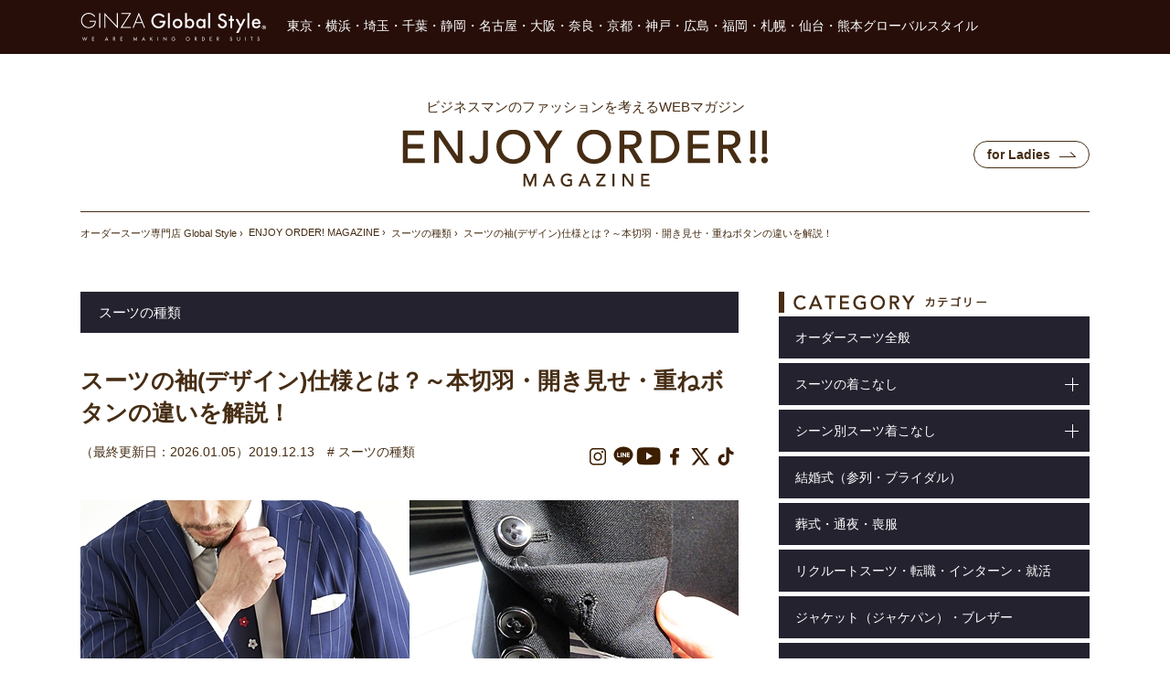

--- FILE ---
content_type: text/html; charset=UTF-8
request_url: https://www.global-style.jp/enjoy-order/?p=23093
body_size: 53293
content:
<!DOCTYPE HTML>
<html lang="ja-JP">
<head prefix="og: http://ogp.me/ns# fb: http://ogp.me/ns/fb# article: http://ogp.me/ns/article#">

<!-- Google Tag Manager -->
<script>(function(w,d,s,l,i){w[l]=w[l]||[];w[l].push({'gtm.start':
new Date().getTime(),event:'gtm.js'});var f=d.getElementsByTagName(s)[0],
j=d.createElement(s),dl=l!='dataLayer'?'&l='+l:'';j.async=true;j.src=
'https://www.googletagmanager.com/gtm.js?id='+i+dl;f.parentNode.insertBefore(j,f);
})(window,document,'script','dataLayer','GTM-NKRBH55');</script>
<!-- End Google Tag Manager -->
<meta http-equiv="X-UA-Compatible" content="IE=edge,chrome=1">
<meta http-equiv="pragma" content="no-cache">
<meta charset="utf-8">

<meta name="viewport" content="width=device-width, initial-scale=1">
<meta name="SKYPE_TOOLBAR" content="SKYPE_TOOLBAR_PARSER_COMPATIBLE">
<meta name="format-detection" content="telephone=no">


<link rel="stylesheet" href="/enjoy-order/common/css/style.css?t=1761812424">
<link rel="stylesheet" href="/enjoy-order/common/css/responsiveslides.css">
<link rel="stylesheet" href="/enjoy-order/common/css/slick.css">
<link rel="stylesheet" href="/enjoy-order/common/css/single.css?t=1761812607">
<link rel="stylesheet" rel="dns-prefetch" href="//fonts.googleapis.com/css?family=Roboto"type="text/css">
<!--[if lt IE 9]>
<script src="https://cdn.jsdelivr.net/html5shiv/3.7.2/html5shiv.min.js" defer></script>
<script src="https://cdnjs.cloudflare.com/ajax/libs/respond.js/1.4.2/respond.min.js" defer></script>
<![endif]-->
<script src="https://ajax.googleapis.com/ajax/libs/jquery/1.11.1/jquery.min.js"></script>
<script>
window.jQuery || document.write('<script src="/enjoy-order/common/js/jquery-1.11.1.min.js"><\/script>')
</script>

<script type="application/ld+json">
{
  "@context": "https://schema.org",
  "@type": "BlogPosting",
  "headline": "スーツの袖(デザイン)仕様とは？～本切羽・開き見せ・重ねボタンの違いを解説！",
  "datePublished": "2019-12-13T10:23:48+0900",
  "dateModified": "2026-01-05T11:51:07+09:00",
  "Author": {
    "@type": "Organization",
    "name": "グローバルスタイル"
  },
    "image": [
    "https://www.global-style.jp/enjoy-order/wp-content/uploads/2019/12/Suit-sleeves20191212-TOP.jpg"
   ]}
</script>


		<!-- All in One SEO 4.5.4 - aioseo.com -->
		<title>スーツの袖(デザイン)仕様とは？～本切羽・開き見せ・重ねボタンの違いを解説！ - ENJOY ORDER Magazine</title>
		<meta name="description" content="スーツの袖について スーツ(ジャケット)の袖には、“本切羽” “開き見せ” “重ねボタン”と言われるデザインが" />
		<meta name="robots" content="max-image-preview:large" />
		<link rel="canonical" href="https://www.global-style.jp/enjoy-order/?p=23093" />
		<meta name="generator" content="All in One SEO (AIOSEO) 4.5.4" />
		<meta property="og:locale" content="ja_JP" />
		<meta property="og:site_name" content="ENJOY ORDER Magazine - ビジネスマンのファッションを考えるWEBマガジン" />
		<meta property="og:type" content="article" />
		<meta property="og:title" content="スーツの袖(デザイン)仕様とは？～本切羽・開き見せ・重ねボタンの違いを解説！ - ENJOY ORDER Magazine" />
		<meta property="og:description" content="スーツの袖について スーツ(ジャケット)の袖には、“本切羽” “開き見せ” “重ねボタン”と言われるデザインが" />
		<meta property="og:url" content="https://www.global-style.jp/enjoy-order/?p=23093" />
		<meta property="article:published_time" content="2019-12-13T01:23:48+00:00" />
		<meta property="article:modified_time" content="1970-01-01T00:00:00+00:00" />
		<meta name="twitter:card" content="summary_large_image" />
		<meta name="twitter:title" content="スーツの袖(デザイン)仕様とは？～本切羽・開き見せ・重ねボタンの違いを解説！ - ENJOY ORDER Magazine" />
		<meta name="twitter:description" content="スーツの袖について スーツ(ジャケット)の袖には、“本切羽” “開き見せ” “重ねボタン”と言われるデザインが" />
		<script type="application/ld+json" class="aioseo-schema">
			{"@context":"https:\/\/schema.org","@graph":[{"@type":"BlogPosting","@id":"https:\/\/www.global-style.jp\/enjoy-order\/?p=23093#blogposting","name":"\u30b9\u30fc\u30c4\u306e\u8896(\u30c7\u30b6\u30a4\u30f3)\u4ed5\u69d8\u3068\u306f\uff1f\uff5e\u672c\u5207\u7fbd\u30fb\u958b\u304d\u898b\u305b\u30fb\u91cd\u306d\u30dc\u30bf\u30f3\u306e\u9055\u3044\u3092\u89e3\u8aac\uff01 - ENJOY ORDER Magazine","headline":"\u30b9\u30fc\u30c4\u306e\u8896(\u30c7\u30b6\u30a4\u30f3)\u4ed5\u69d8\u3068\u306f\uff1f\uff5e\u672c\u5207\u7fbd\u30fb\u958b\u304d\u898b\u305b\u30fb\u91cd\u306d\u30dc\u30bf\u30f3\u306e\u9055\u3044\u3092\u89e3\u8aac\uff01","author":{"@id":"https:\/\/www.global-style.jp\/enjoy-order\/?author=1#author"},"publisher":{"@id":"https:\/\/www.global-style.jp\/enjoy-order\/#organization"},"image":{"@type":"ImageObject","url":"https:\/\/www.global-style.jp\/enjoy-order\/wp-content\/uploads\/2019\/12\/Suit-sleeves20191212-TOP.jpg","width":720,"height":523},"datePublished":"2019-12-13T10:23:48+09:00","dateModified":"2026-01-05T11:51:07+09:00","inLanguage":"ja","mainEntityOfPage":{"@id":"https:\/\/www.global-style.jp\/enjoy-order\/?p=23093#webpage"},"isPartOf":{"@id":"https:\/\/www.global-style.jp\/enjoy-order\/?p=23093#webpage"},"articleSection":"\u30b9\u30fc\u30c4\u306e\u7a2e\u985e, \u30b9\u30fc\u30c4\u306e\u3053\u3060\u308f\u308a\u65b9"},{"@type":"BreadcrumbList","@id":"https:\/\/www.global-style.jp\/enjoy-order\/?p=23093#breadcrumblist","itemListElement":[{"@type":"ListItem","@id":"https:\/\/www.global-style.jp\/enjoy-order\/#listItem","position":1,"name":"\u5bb6","item":"https:\/\/www.global-style.jp\/enjoy-order\/","nextItem":"https:\/\/www.global-style.jp\/enjoy-order\/?p=23093#listItem"},{"@type":"ListItem","@id":"https:\/\/www.global-style.jp\/enjoy-order\/?p=23093#listItem","position":2,"name":"\u30b9\u30fc\u30c4\u306e\u8896(\u30c7\u30b6\u30a4\u30f3)\u4ed5\u69d8\u3068\u306f\uff1f\uff5e\u672c\u5207\u7fbd\u30fb\u958b\u304d\u898b\u305b\u30fb\u91cd\u306d\u30dc\u30bf\u30f3\u306e\u9055\u3044\u3092\u89e3\u8aac\uff01","previousItem":"https:\/\/www.global-style.jp\/enjoy-order\/#listItem"}]},{"@type":"Organization","@id":"https:\/\/www.global-style.jp\/enjoy-order\/#organization","name":"ENJOY ORDER Magazine","url":"https:\/\/www.global-style.jp\/enjoy-order\/"},{"@type":"Person","@id":"https:\/\/www.global-style.jp\/enjoy-order\/?author=1#author","url":"https:\/\/www.global-style.jp\/enjoy-order\/?author=1","name":"womadmin","image":{"@type":"ImageObject","@id":"https:\/\/www.global-style.jp\/enjoy-order\/?p=23093#authorImage","url":"https:\/\/secure.gravatar.com\/avatar\/f19068eebc6b6266d6a5f1ca75650bdd?s=96&d=mm&r=g","width":96,"height":96,"caption":"womadmin"}},{"@type":"WebPage","@id":"https:\/\/www.global-style.jp\/enjoy-order\/?p=23093#webpage","url":"https:\/\/www.global-style.jp\/enjoy-order\/?p=23093","name":"\u30b9\u30fc\u30c4\u306e\u8896(\u30c7\u30b6\u30a4\u30f3)\u4ed5\u69d8\u3068\u306f\uff1f\uff5e\u672c\u5207\u7fbd\u30fb\u958b\u304d\u898b\u305b\u30fb\u91cd\u306d\u30dc\u30bf\u30f3\u306e\u9055\u3044\u3092\u89e3\u8aac\uff01 - ENJOY ORDER Magazine","description":"\u30b9\u30fc\u30c4\u306e\u8896\u306b\u3064\u3044\u3066 \u30b9\u30fc\u30c4(\u30b8\u30e3\u30b1\u30c3\u30c8)\u306e\u8896\u306b\u306f\u3001\u201c\u672c\u5207\u7fbd\u201d \u201c\u958b\u304d\u898b\u305b\u201d \u201c\u91cd\u306d\u30dc\u30bf\u30f3\u201d\u3068\u8a00\u308f\u308c\u308b\u30c7\u30b6\u30a4\u30f3\u304c","inLanguage":"ja","isPartOf":{"@id":"https:\/\/www.global-style.jp\/enjoy-order\/#website"},"breadcrumb":{"@id":"https:\/\/www.global-style.jp\/enjoy-order\/?p=23093#breadcrumblist"},"author":{"@id":"https:\/\/www.global-style.jp\/enjoy-order\/?author=1#author"},"creator":{"@id":"https:\/\/www.global-style.jp\/enjoy-order\/?author=1#author"},"image":{"@type":"ImageObject","url":"https:\/\/www.global-style.jp\/enjoy-order\/wp-content\/uploads\/2019\/12\/Suit-sleeves20191212-TOP.jpg","@id":"https:\/\/www.global-style.jp\/enjoy-order\/?p=23093\/#mainImage","width":720,"height":523},"primaryImageOfPage":{"@id":"https:\/\/www.global-style.jp\/enjoy-order\/?p=23093#mainImage"},"datePublished":"2019-12-13T10:23:48+09:00","dateModified":"2026-01-05T11:51:07+09:00"},{"@type":"WebSite","@id":"https:\/\/www.global-style.jp\/enjoy-order\/#website","url":"https:\/\/www.global-style.jp\/enjoy-order\/","name":"ENJOY ORDER Magazine","description":"\u30d3\u30b8\u30cd\u30b9\u30de\u30f3\u306e\u30d5\u30a1\u30c3\u30b7\u30e7\u30f3\u3092\u8003\u3048\u308bWEB\u30de\u30ac\u30b8\u30f3","inLanguage":"ja","publisher":{"@id":"https:\/\/www.global-style.jp\/enjoy-order\/#organization"}}]}
		</script>
		<!-- All in One SEO -->

<style id='classic-theme-styles-inline-css' type='text/css'>
/*! This file is auto-generated */
.wp-block-button__link{color:#fff;background-color:#32373c;border-radius:9999px;box-shadow:none;text-decoration:none;padding:calc(.667em + 2px) calc(1.333em + 2px);font-size:1.125em}.wp-block-file__button{background:#32373c;color:#fff;text-decoration:none}
</style>
<style id='global-styles-inline-css' type='text/css'>
body{--wp--preset--color--black: #000000;--wp--preset--color--cyan-bluish-gray: #abb8c3;--wp--preset--color--white: #ffffff;--wp--preset--color--pale-pink: #f78da7;--wp--preset--color--vivid-red: #cf2e2e;--wp--preset--color--luminous-vivid-orange: #ff6900;--wp--preset--color--luminous-vivid-amber: #fcb900;--wp--preset--color--light-green-cyan: #7bdcb5;--wp--preset--color--vivid-green-cyan: #00d084;--wp--preset--color--pale-cyan-blue: #8ed1fc;--wp--preset--color--vivid-cyan-blue: #0693e3;--wp--preset--color--vivid-purple: #9b51e0;--wp--preset--gradient--vivid-cyan-blue-to-vivid-purple: linear-gradient(135deg,rgba(6,147,227,1) 0%,rgb(155,81,224) 100%);--wp--preset--gradient--light-green-cyan-to-vivid-green-cyan: linear-gradient(135deg,rgb(122,220,180) 0%,rgb(0,208,130) 100%);--wp--preset--gradient--luminous-vivid-amber-to-luminous-vivid-orange: linear-gradient(135deg,rgba(252,185,0,1) 0%,rgba(255,105,0,1) 100%);--wp--preset--gradient--luminous-vivid-orange-to-vivid-red: linear-gradient(135deg,rgba(255,105,0,1) 0%,rgb(207,46,46) 100%);--wp--preset--gradient--very-light-gray-to-cyan-bluish-gray: linear-gradient(135deg,rgb(238,238,238) 0%,rgb(169,184,195) 100%);--wp--preset--gradient--cool-to-warm-spectrum: linear-gradient(135deg,rgb(74,234,220) 0%,rgb(151,120,209) 20%,rgb(207,42,186) 40%,rgb(238,44,130) 60%,rgb(251,105,98) 80%,rgb(254,248,76) 100%);--wp--preset--gradient--blush-light-purple: linear-gradient(135deg,rgb(255,206,236) 0%,rgb(152,150,240) 100%);--wp--preset--gradient--blush-bordeaux: linear-gradient(135deg,rgb(254,205,165) 0%,rgb(254,45,45) 50%,rgb(107,0,62) 100%);--wp--preset--gradient--luminous-dusk: linear-gradient(135deg,rgb(255,203,112) 0%,rgb(199,81,192) 50%,rgb(65,88,208) 100%);--wp--preset--gradient--pale-ocean: linear-gradient(135deg,rgb(255,245,203) 0%,rgb(182,227,212) 50%,rgb(51,167,181) 100%);--wp--preset--gradient--electric-grass: linear-gradient(135deg,rgb(202,248,128) 0%,rgb(113,206,126) 100%);--wp--preset--gradient--midnight: linear-gradient(135deg,rgb(2,3,129) 0%,rgb(40,116,252) 100%);--wp--preset--font-size--small: 13px;--wp--preset--font-size--medium: 20px;--wp--preset--font-size--large: 36px;--wp--preset--font-size--x-large: 42px;--wp--preset--spacing--20: 0.44rem;--wp--preset--spacing--30: 0.67rem;--wp--preset--spacing--40: 1rem;--wp--preset--spacing--50: 1.5rem;--wp--preset--spacing--60: 2.25rem;--wp--preset--spacing--70: 3.38rem;--wp--preset--spacing--80: 5.06rem;--wp--preset--shadow--natural: 6px 6px 9px rgba(0, 0, 0, 0.2);--wp--preset--shadow--deep: 12px 12px 50px rgba(0, 0, 0, 0.4);--wp--preset--shadow--sharp: 6px 6px 0px rgba(0, 0, 0, 0.2);--wp--preset--shadow--outlined: 6px 6px 0px -3px rgba(255, 255, 255, 1), 6px 6px rgba(0, 0, 0, 1);--wp--preset--shadow--crisp: 6px 6px 0px rgba(0, 0, 0, 1);}:where(.is-layout-flex){gap: 0.5em;}:where(.is-layout-grid){gap: 0.5em;}body .is-layout-flow > .alignleft{float: left;margin-inline-start: 0;margin-inline-end: 2em;}body .is-layout-flow > .alignright{float: right;margin-inline-start: 2em;margin-inline-end: 0;}body .is-layout-flow > .aligncenter{margin-left: auto !important;margin-right: auto !important;}body .is-layout-constrained > .alignleft{float: left;margin-inline-start: 0;margin-inline-end: 2em;}body .is-layout-constrained > .alignright{float: right;margin-inline-start: 2em;margin-inline-end: 0;}body .is-layout-constrained > .aligncenter{margin-left: auto !important;margin-right: auto !important;}body .is-layout-constrained > :where(:not(.alignleft):not(.alignright):not(.alignfull)){max-width: var(--wp--style--global--content-size);margin-left: auto !important;margin-right: auto !important;}body .is-layout-constrained > .alignwide{max-width: var(--wp--style--global--wide-size);}body .is-layout-flex{display: flex;}body .is-layout-flex{flex-wrap: wrap;align-items: center;}body .is-layout-flex > *{margin: 0;}body .is-layout-grid{display: grid;}body .is-layout-grid > *{margin: 0;}:where(.wp-block-columns.is-layout-flex){gap: 2em;}:where(.wp-block-columns.is-layout-grid){gap: 2em;}:where(.wp-block-post-template.is-layout-flex){gap: 1.25em;}:where(.wp-block-post-template.is-layout-grid){gap: 1.25em;}.has-black-color{color: var(--wp--preset--color--black) !important;}.has-cyan-bluish-gray-color{color: var(--wp--preset--color--cyan-bluish-gray) !important;}.has-white-color{color: var(--wp--preset--color--white) !important;}.has-pale-pink-color{color: var(--wp--preset--color--pale-pink) !important;}.has-vivid-red-color{color: var(--wp--preset--color--vivid-red) !important;}.has-luminous-vivid-orange-color{color: var(--wp--preset--color--luminous-vivid-orange) !important;}.has-luminous-vivid-amber-color{color: var(--wp--preset--color--luminous-vivid-amber) !important;}.has-light-green-cyan-color{color: var(--wp--preset--color--light-green-cyan) !important;}.has-vivid-green-cyan-color{color: var(--wp--preset--color--vivid-green-cyan) !important;}.has-pale-cyan-blue-color{color: var(--wp--preset--color--pale-cyan-blue) !important;}.has-vivid-cyan-blue-color{color: var(--wp--preset--color--vivid-cyan-blue) !important;}.has-vivid-purple-color{color: var(--wp--preset--color--vivid-purple) !important;}.has-black-background-color{background-color: var(--wp--preset--color--black) !important;}.has-cyan-bluish-gray-background-color{background-color: var(--wp--preset--color--cyan-bluish-gray) !important;}.has-white-background-color{background-color: var(--wp--preset--color--white) !important;}.has-pale-pink-background-color{background-color: var(--wp--preset--color--pale-pink) !important;}.has-vivid-red-background-color{background-color: var(--wp--preset--color--vivid-red) !important;}.has-luminous-vivid-orange-background-color{background-color: var(--wp--preset--color--luminous-vivid-orange) !important;}.has-luminous-vivid-amber-background-color{background-color: var(--wp--preset--color--luminous-vivid-amber) !important;}.has-light-green-cyan-background-color{background-color: var(--wp--preset--color--light-green-cyan) !important;}.has-vivid-green-cyan-background-color{background-color: var(--wp--preset--color--vivid-green-cyan) !important;}.has-pale-cyan-blue-background-color{background-color: var(--wp--preset--color--pale-cyan-blue) !important;}.has-vivid-cyan-blue-background-color{background-color: var(--wp--preset--color--vivid-cyan-blue) !important;}.has-vivid-purple-background-color{background-color: var(--wp--preset--color--vivid-purple) !important;}.has-black-border-color{border-color: var(--wp--preset--color--black) !important;}.has-cyan-bluish-gray-border-color{border-color: var(--wp--preset--color--cyan-bluish-gray) !important;}.has-white-border-color{border-color: var(--wp--preset--color--white) !important;}.has-pale-pink-border-color{border-color: var(--wp--preset--color--pale-pink) !important;}.has-vivid-red-border-color{border-color: var(--wp--preset--color--vivid-red) !important;}.has-luminous-vivid-orange-border-color{border-color: var(--wp--preset--color--luminous-vivid-orange) !important;}.has-luminous-vivid-amber-border-color{border-color: var(--wp--preset--color--luminous-vivid-amber) !important;}.has-light-green-cyan-border-color{border-color: var(--wp--preset--color--light-green-cyan) !important;}.has-vivid-green-cyan-border-color{border-color: var(--wp--preset--color--vivid-green-cyan) !important;}.has-pale-cyan-blue-border-color{border-color: var(--wp--preset--color--pale-cyan-blue) !important;}.has-vivid-cyan-blue-border-color{border-color: var(--wp--preset--color--vivid-cyan-blue) !important;}.has-vivid-purple-border-color{border-color: var(--wp--preset--color--vivid-purple) !important;}.has-vivid-cyan-blue-to-vivid-purple-gradient-background{background: var(--wp--preset--gradient--vivid-cyan-blue-to-vivid-purple) !important;}.has-light-green-cyan-to-vivid-green-cyan-gradient-background{background: var(--wp--preset--gradient--light-green-cyan-to-vivid-green-cyan) !important;}.has-luminous-vivid-amber-to-luminous-vivid-orange-gradient-background{background: var(--wp--preset--gradient--luminous-vivid-amber-to-luminous-vivid-orange) !important;}.has-luminous-vivid-orange-to-vivid-red-gradient-background{background: var(--wp--preset--gradient--luminous-vivid-orange-to-vivid-red) !important;}.has-very-light-gray-to-cyan-bluish-gray-gradient-background{background: var(--wp--preset--gradient--very-light-gray-to-cyan-bluish-gray) !important;}.has-cool-to-warm-spectrum-gradient-background{background: var(--wp--preset--gradient--cool-to-warm-spectrum) !important;}.has-blush-light-purple-gradient-background{background: var(--wp--preset--gradient--blush-light-purple) !important;}.has-blush-bordeaux-gradient-background{background: var(--wp--preset--gradient--blush-bordeaux) !important;}.has-luminous-dusk-gradient-background{background: var(--wp--preset--gradient--luminous-dusk) !important;}.has-pale-ocean-gradient-background{background: var(--wp--preset--gradient--pale-ocean) !important;}.has-electric-grass-gradient-background{background: var(--wp--preset--gradient--electric-grass) !important;}.has-midnight-gradient-background{background: var(--wp--preset--gradient--midnight) !important;}.has-small-font-size{font-size: var(--wp--preset--font-size--small) !important;}.has-medium-font-size{font-size: var(--wp--preset--font-size--medium) !important;}.has-large-font-size{font-size: var(--wp--preset--font-size--large) !important;}.has-x-large-font-size{font-size: var(--wp--preset--font-size--x-large) !important;}
.wp-block-navigation a:where(:not(.wp-element-button)){color: inherit;}
:where(.wp-block-post-template.is-layout-flex){gap: 1.25em;}:where(.wp-block-post-template.is-layout-grid){gap: 1.25em;}
:where(.wp-block-columns.is-layout-flex){gap: 2em;}:where(.wp-block-columns.is-layout-grid){gap: 2em;}
.wp-block-pullquote{font-size: 1.5em;line-height: 1.6;}
</style>
<link rel='stylesheet' id='wordpress-popular-posts-css-css' href='https://www.global-style.jp/enjoy-order/wp-content/plugins/wordpress-popular-posts/assets/css/wpp.css?ver=6.3.4' type='text/css' media='all' />
<script type="application/json" id="wpp-json">

{"sampling_active":1,"sampling_rate":50,"ajax_url":"https:\/\/www.global-style.jp\/enjoy-order\/index.php?rest_route=\/wordpress-popular-posts\/v1\/popular-posts","api_url":"https:\/\/www.global-style.jp\/enjoy-order\/index.php?rest_route=\/wordpress-popular-posts","ID":23093,"token":"676ee094b2","lang":0,"debug":0}

</script>
<script type="text/javascript" src="https://www.global-style.jp/enjoy-order/wp-content/plugins/wordpress-popular-posts/assets/js/wpp.min.js?ver=6.3.4" id="wpp-js-js"></script>
<link rel="https://api.w.org/" href="https://www.global-style.jp/enjoy-order/index.php?rest_route=/" /><link rel="alternate" type="application/json" href="https://www.global-style.jp/enjoy-order/index.php?rest_route=/wp/v2/posts/23093" /><link rel='shortlink' href='https://www.global-style.jp/enjoy-order/?p=23093' />
<link rel="alternate" type="application/json+oembed" href="https://www.global-style.jp/enjoy-order/index.php?rest_route=%2Foembed%2F1.0%2Fembed&#038;url=https%3A%2F%2Fwww.global-style.jp%2Fenjoy-order%2F%3Fp%3D23093" />
<link rel="alternate" type="text/xml+oembed" href="https://www.global-style.jp/enjoy-order/index.php?rest_route=%2Foembed%2F1.0%2Fembed&#038;url=https%3A%2F%2Fwww.global-style.jp%2Fenjoy-order%2F%3Fp%3D23093&#038;format=xml" />
            <style id="wpp-loading-animation-styles">@-webkit-keyframes bgslide{from{background-position-x:0}to{background-position-x:-200%}}@keyframes bgslide{from{background-position-x:0}to{background-position-x:-200%}}.wpp-widget-placeholder,.wpp-widget-block-placeholder,.wpp-shortcode-placeholder{margin:0 auto;width:60px;height:3px;background:#dd3737;background:linear-gradient(90deg,#dd3737 0%,#571313 10%,#dd3737 100%);background-size:200% auto;border-radius:3px;-webkit-animation:bgslide 1s infinite linear;animation:bgslide 1s infinite linear}</style>
            
</head>
<body>
<!-- Google Tag Manager (noscript) -->
<noscript><iframe src="https://www.googletagmanager.com/ns.html?id=GTM-NKRBH55"
height="0" width="0" style="display:none;visibility:hidden"></iframe></noscript>
<!-- End Google Tag Manager (noscript) -->

<header>

<div class="pc">
	<div id="header-top">
		<div class="inner">
		<a href="https://www.global-style.jp/" target="blank"><svg class="icon_style"><use xlink:href="/common/img/header-common.svg?t=92#logo"/></svg></a>東京・横浜・埼玉・千葉・静岡・名古屋・大阪・奈良・京都・神戸・広島・福岡・札幌・仙台・熊本グローバルスタイル
		</div>
	</div>
	
	<div id="header-bottom" class="inner">
  	<h2 class="magazine-title">
  	<span>ビジネスマンのファッションを考えるWEBマガジン</span>
  	<a href="/enjoy-order/"><img src="/enjoy-order/common/img/title.png" alt="ENJOY ORDER! MAGAZINE"></a>
	</h2>
  	<ul id="header-about">
		<li><a href="/enjoy-order-ladies/" class="ladies en">for Ladies</a></li>
	</ul>
	</div>
</div>

<div class="sp" id="sp-header">
  <div id="sp-header-top">
    <a href="/enjoy-order/"><img src="/enjoy-order/common/img/header-logo.svg" alt="ENJOY ORDER! MAGAZINE"></a>
  </div>
  <div id="sp-head-bottom">
    <ul id="sp-nav">
      <li><a href="/"><img src="/enjoy-order/common/img/menu01.svg" alt=""><span class="txt">公式TOP</span></a></li>
      <li id="sp-nav-category"><a><img src="/enjoy-order/common/img/menu02.svg" alt=""><span class="txt">記事カテゴリ</span></a>
        <ul class="child">
<li><a href="/enjoy-order/?cat=55">オーダースーツ全般</a><i class="a"></i></li><li class="parent"><span class="nosc">スーツの着こなし<span></span></span></li><ul class="sm-child"><li class="child"><a href="/enjoy-order/?cat=82">スーツの種類</a><i class="a"></i></li><li class="child"><a href="/enjoy-order/?cat=63">スーツのカラー・デザイン</a><i class="a"></i></li><li class="child"><a href="/enjoy-order/?cat=80">スーツのビジネスマナー</a><i class="a"></i></li><li class="child"><a href="/enjoy-order/?cat=64">スーツのお手入れ方法</a><i class="a"></i></li><li class="child"><a href="/enjoy-order/?cat=65">スーツ生地のブランド</a><i class="a"></i></li><li class="child"><a href="/enjoy-order/?cat=66">スーツ生地・素材</a><i class="a"></i></li></ul></li><li class="parent"><span class="nosc">シーン別スーツ着こなし<span></span></span></li><ul class="sm-child"><li class="child"><a href="/enjoy-order/?cat=71">シーン別スーツ（年代別）</a><i class="a"></i></li><li class="child"><a href="/enjoy-order/?cat=56">シーン別スーツ（フォーマル・礼服）</a><i class="a"></i></li><li class="child"><a href="/enjoy-order/?cat=73">シーン別スーツ（入学式・卒業式・成人式）</a><i class="a"></i></li><li class="child"><a href="/enjoy-order/?cat=85">シーン別スーツ（イベント・パーティー・タキシード）</a><i class="a"></i></li><li class="child"><a href="/enjoy-order/?cat=84">シーン別スーツ（婚活・デート）</a><i class="a"></i></li><li class="child"><a href="/enjoy-order/?cat=74">シーン別スーツ（春夏秋冬・クールビズ）</a><i class="a"></i></li><li class="child"><a href="/enjoy-order/?cat=75">シーン別スーツ（映画・ドラマ・話題）</a><i class="a"></i></li><li class="child"><a href="/enjoy-order/?cat=76">シーン別スーツ（地域・エリア）</a><i class="a"></i></li></ul></li><li><a href="/enjoy-order/?cat=72">結婚式（参列・ブライダル）</a><i class="a"></i></li><li><a href="/enjoy-order/?cat=83">葬式・通夜・喪服</a><i class="a"></i></li><li><a href="/enjoy-order/?cat=57">リクルートスーツ・転職・インターン・就活</a><i class="a"></i></li><li><a href="/enjoy-order/?cat=58">ジャケット（ジャケパン）・ブレザー</a><i class="a"></i></li><li><a href="/enjoy-order/?cat=60">スマートカジュアル・オフィスカジュアル</a><i class="a"></i></li><li><a href="/enjoy-order/?cat=61">シャツ・インナー</a><i class="a"></i></li><li><a href="/enjoy-order/?cat=59">コート全般</a><i class="a"></i></li><li><a href="/enjoy-order/?cat=67">ネクタイ・チーフ・カフス・ベルト・帽子</a><i class="a"></i></li><li><a href="/enjoy-order/?cat=68">革靴・靴下・リュック・かばん・時計</a><i class="a"></i></li><li><a href="/enjoy-order/?cat=69">ニット・タートルネック・カーディガン</a><i class="a"></i></li><li><a href="/enjoy-order/?cat=77">その他</a><i class="a"></i></li>
        </ul>
      </li>
      <li><a href="/style-book/"><img src="/enjoy-order/common/img/menu03.svg" alt=""><span class="txt">スーツ着こなし</span></a></li>
      <li><a href="/fair/"><img src="/enjoy-order/common/img/menu04.svg" alt=""><span class="txt">フェア情報</span></a></li>
      <li><a href=""><img src="/enjoy-order/common/img/menu05.svg" alt="" id="sp-header-search-btn"><span class="txt">検索</span></a></li>
      <li id="sp-menu-btn"><span class="bg"><span></span></span><span class="txt">メニュー</span></li>
    </ul>
    <div id="sp-header-search">
    <form method="get" action="https://www.global-style.jp/enjoy-order/" id="sp-header-search">
      <div class="search-row">
      <input type="text" name="s" value="" placeholder="検索"><span class="icon"><img src="/enjoy-order/common/img/menu05.svg" alt=""></span>
      </div>
      <div class="close"></div>
    </form>
    </div>
  </div>
</div>

<div class="sp" id="sp-site-title">
  	<h2 class="magazine-title">
  	<span>ビジネスマンのファッションを考えるWEBマガジン</span>
  	<a href="/enjoy-order/"><img src="/enjoy-order/common/img/title.png" alt="ENJOY ORDER! MAGAZINE"></a>
	</h2>
  </div>
</header>

<div class="breadcrumb pc">
  <div class="inner" itemscope itemtype="http://schema.org/BreadcrumbList">
  <span itemprop="itemListElement" itemscope itemtype="http://schema.org/ListItem"><a itemprop="item" href="/"><span itemprop="name">オーダースーツ専門店 Global Style</span></a><meta itemprop="position" content="1" /></span>
  <span itemprop="itemListElement" itemscope itemtype="http://schema.org/ListItem"><a itemprop="item" href="/enjoy-order/"><span itemprop="name">ENJOY ORDER! MAGAZINE</span></a><meta itemprop="position" content="2" /></span>

  <span itemprop="itemListElement" itemscope itemtype="http://schema.org/ListItem"><a itemprop="item" href="https://www.global-style.jp/enjoy-order/?cat=82"><span itemprop="name">スーツの種類</span></a><meta itemprop="position" content="3" /></span>
  <span itemprop="itemListElement" itemscope itemtype="http://schema.org/ListItem"><span itemprop="name">スーツの袖(デザイン)仕様とは？～本切羽・開き見せ・重ねボタンの違いを解説！</span><meta itemprop="position" content="4"></span>
  </div>
</div>

<div class="clearfix inner">
<main id="single">

	<article>
	<section>

	<!-- <h2><img src="/enjoy-order/common/img/vis-%e3%82%b9%e3%83%bc%e3%83%84%e3%81%ae%e7%a8%ae%e9%a1%9e.jpg" alt="スーツの種類"></h2> -->
  <h2 class="category-title">スーツの種類</h2>
	<h1>スーツの袖(デザイン)仕様とは？～本切羽・開き見せ・重ねボタンの違いを解説！</h1>
	<div class="date-cat clearfix">
		<span class="date">（最終更新日：2026.01.05）2019.12.13</span>
		<span class="cat"># スーツの種類</span>
    <div class="sns">
        <ul class="">
          <li><a href="https://www.instagram.com/globalstyle_jp/" target="_blank"><img src="/enjoy-order/common/img/sns01.svg" alt=""></a></li>
          <li><a href="https://lin.ee/Wq1oxbL" target="_blank"><img src="/enjoy-order/common/img/sns02.svg" alt=""></a></li>
          <li><a href="https://www.youtube.com/@GlobalStyle" target="_blank"><img src="/enjoy-order/common/img/sns03.svg" alt=""></a></li>
          <li><a href="https://www.facebook.com/GlobalStyle.Suits/" target="_blank"><img src="/enjoy-order/common/img/sns04.svg" alt=""></a></li>
          <li><a href="https://x.com/GlobalStyle_JP" target="_blank"><img src="/enjoy-order/common/img/sns05.svg" alt=""></a></li>
          <li><a href="https://www.tiktok.com/@ginzaglobalstyle" target="_blank"><img src="/enjoy-order/common/img/sns06.svg" alt=""></a></li>
      </ul>
	  </div>
	</div>
	
	<div id="blog-body">

<p><center><img fetchpriority="high" decoding="async" class="aligncenter size-full wp-image-23111" src="https://www.global-style.jp/enjoy-order/wp-content/uploads/2019/12/Suit-sleeves20191212-TOP.jpg" alt="" width="720" height="523" srcset="https://www.global-style.jp/enjoy-order/wp-content/uploads/2019/12/Suit-sleeves20191212-TOP.jpg 720w, https://www.global-style.jp/enjoy-order/wp-content/uploads/2019/12/Suit-sleeves20191212-TOP-400x291.jpg 400w" sizes="(max-width: 720px) 100vw, 720px" /></center></p>
<h3>スーツの袖について</h3>
<p><span style="color: #0000ff;">スーツ(ジャケット)の袖には、“本切羽” “開き見せ” “重ねボタン”と言われるデザインがあります。</span>ですが、あまり知られていないスーツのディテールの１つ。また、<strong>袖に付いているボタンも「何故付いているのか？」と疑問に思う方も少なくない</strong>かもしれません。</p>
<p><center><img decoding="async" class="aligncenter size-full wp-image-23094" src="https://www.global-style.jp/enjoy-order/wp-content/uploads/2019/12/Suit-sleeves20191212-1.jpg" alt="" width="720" height="500" srcset="https://www.global-style.jp/enjoy-order/wp-content/uploads/2019/12/Suit-sleeves20191212-1.jpg 720w, https://www.global-style.jp/enjoy-order/wp-content/uploads/2019/12/Suit-sleeves20191212-1-400x278.jpg 400w" sizes="(max-width: 720px) 100vw, 720px" /></center>そこで今回は、ちょっとした違いがセンスに繋がる<span style="color: #0000ff;"><strong>『袖仕様(ボタン)の意味』『袖仕様の種類について』『オーダースーツならではの本切羽・重ねボタン』</strong></span>について見ていきながら、<span style="color: #0000ff;"><strong>スーツの袖の見せ方と魅力</strong></span>をご紹介していきます。</p>
<p><center><img decoding="async" class="aligncenter size-full wp-image-23095" src="https://www.global-style.jp/enjoy-order/wp-content/uploads/2019/12/Suit-sleeves20191212-2.jpg" alt="" width="720" height="500" srcset="https://www.global-style.jp/enjoy-order/wp-content/uploads/2019/12/Suit-sleeves20191212-2.jpg 720w, https://www.global-style.jp/enjoy-order/wp-content/uploads/2019/12/Suit-sleeves20191212-2-400x278.jpg 400w" sizes="(max-width: 720px) 100vw, 720px" /></center>&nbsp;</p>
<h3><strong>＜ 目次 ＞</strong><span style="font-size: small;"> -クリックすると各内容へ飛びます-</span></h3>
<p><strong>1.</strong> 　<a href="#袖仕様の意味">袖仕様の意味</a><br />
<strong>2.</strong> 　<a href="#袖仕様の種類について～本切羽・開き見せ・重ねボタン～">袖仕様の種類について～本切羽・開き見せ・重ねボタン～</a><br />
<strong>3.</strong> 　<a href="#オーダースーツならではの本切羽">オーダースーツならではの本切羽</a><br />
<strong>4.</strong> 　<a href="#オーダースーツならではの重ねボタン(キッスボタン)">オーダースーツならではの重ねボタン(キッスボタン)</a><br />
<strong>5.</strong> 　<a href="#ボタンホールカラーでオシャレ度アップ！">ボタンホールカラーでオシャレ度アップ！</a></p>
<p>&nbsp;</p>
<h3 id="袖仕様の意味">袖仕様(ボタン)の意味</h3>
<p>はじめに、<strong>ジャケットの袖仕様(ボタン)についてこだわりを持ったことはありますか？</strong>ほとんどの方は、<span style="color: #0000ff;">まずスーツの色柄・サイズ(シルエット)などにこだわりを持つのではないでしょうか。</span>特に既製スーツの場合は、「ボタンのデザインはどうしますか？」と問われる機会は少なく、「合わせるシャツやネクタイはどうしますか？」という流れが一般的です。<strong>現に、袖についているボタンの事を「飾りボタン」と言い、あまり注目されることがないようです。</strong></p>
<p><center><img loading="lazy" decoding="async" class="aligncenter size-full wp-image-23096" src="https://www.global-style.jp/enjoy-order/wp-content/uploads/2019/12/Suit-sleeves20191212-3.jpg" alt="" width="720" height="500" srcset="https://www.global-style.jp/enjoy-order/wp-content/uploads/2019/12/Suit-sleeves20191212-3.jpg 720w, https://www.global-style.jp/enjoy-order/wp-content/uploads/2019/12/Suit-sleeves20191212-3-400x278.jpg 400w" sizes="(max-width: 720px) 100vw, 720px" /></center>では、最近増えてきている<a href="https://www.global-style.jp/">オーダースーツ</a>の場合はどうでしょうか<strong>。スーツの色柄やサイズ感はもちろん、細かなディテール(ボタン・裏地)を選べる専門店が多く存在します。</strong><span style="color: #0000ff;">そこではじめて、“開き見せ” “本切羽” “重ねボタン”の事を知り関心をもつキッカケになるかと思います。</span></p>
<p><center><img loading="lazy" decoding="async" class="aligncenter size-full wp-image-23097" src="https://www.global-style.jp/enjoy-order/wp-content/uploads/2019/12/Suit-sleeves20191212-4.jpg" alt="" width="720" height="500" srcset="https://www.global-style.jp/enjoy-order/wp-content/uploads/2019/12/Suit-sleeves20191212-4.jpg 720w, https://www.global-style.jp/enjoy-order/wp-content/uploads/2019/12/Suit-sleeves20191212-4-400x278.jpg 400w" sizes="(max-width: 720px) 100vw, 720px" /></center><div class='code-block code-block-1' style='margin: 8px 0; clear: both;'>
<center><a href="https://www.global-style.jp/"><img decoding="async" class="aligncenter wp-image-59570 size-large" src="https://www.global-style.jp/enjoy-order/wp-content/uploads/2025/09/61fff99b9badf3e4bf9ff92dc6d63d8f-720x148.png" alt="" width="90%" height="148" srcset="https://www.global-style.jp/enjoy-order/wp-content/uploads/2025/09/61fff99b9badf3e4bf9ff92dc6d63d8f-720x148.png 720w, https://www.global-style.jp/enjoy-order/wp-content/uploads/2025/09/61fff99b9badf3e4bf9ff92dc6d63d8f-400x82.png 400w, https://www.global-style.jp/enjoy-order/wp-content/uploads/2025/09/61fff99b9badf3e4bf9ff92dc6d63d8f.png 1177w" sizes="(max-width: 720px) 100vw, 720px" /></a></center></div>
</p>
<p>&nbsp;</p>
<h3 id="袖仕様の種類について～本切羽・開き見せ・重ねボタン～">袖仕様の種類について ～本切羽・開き見せ・重ねボタン～</h3>
<p>袖仕様の中でも一番知られているのが<strong>“本切羽”</strong>。知っておきたいディテールの1つです。ここからは、その他<strong>“開き見せ”“重ねボタン”について簡単にご紹介</strong>していきます。</p>
<p><strong>●本切羽とは・・・</strong><span style="color: #0000ff;">袖のボタンホールと対になったボタンが付いており、実際にボタンの開閉が自由にできる仕様のこと。</span>以前は「オーダー＝本切羽」の仕様でしたが、既製スーツにも増え続けています。スーツ全体のディテールの中では細かい部分ですが、こなれ感を演出したい方にオススメです。</p>
<p><center><img loading="lazy" decoding="async" class="aligncenter size-full wp-image-23098" src="https://www.global-style.jp/enjoy-order/wp-content/uploads/2019/12/Suit-sleeves20191212-5.jpg" alt="" width="720" height="500" srcset="https://www.global-style.jp/enjoy-order/wp-content/uploads/2019/12/Suit-sleeves20191212-5.jpg 720w, https://www.global-style.jp/enjoy-order/wp-content/uploads/2019/12/Suit-sleeves20191212-5-400x278.jpg 400w" sizes="(max-width: 720px) 100vw, 720px" /></center><strong>●開き見せとは・・・</strong><span style="color: #0000ff;">本切羽と比較すると分かりやすく、袖のボタンホールが閉じられており、ボタンが3つ、4つ付いた仕様のこと。</span>実際に開くことはできないので、フェイクデザインとして知られています。今ではほとんど見かけることが無いですが、ボタンホールもなく“飾りボタンだけ&#8221;が付いた仕様の袖もあり、そちらも開き見せにあたります。</p>
<p><center><img loading="lazy" decoding="async" class="aligncenter size-full wp-image-23099" src="https://www.global-style.jp/enjoy-order/wp-content/uploads/2019/12/Suit-sleeves20191212-6.jpg" alt="" width="720" height="500" srcset="https://www.global-style.jp/enjoy-order/wp-content/uploads/2019/12/Suit-sleeves20191212-6.jpg 720w, https://www.global-style.jp/enjoy-order/wp-content/uploads/2019/12/Suit-sleeves20191212-6-400x278.jpg 400w" sizes="(max-width: 720px) 100vw, 720px" /></center><strong>●重ねボタンとは・・・</strong><span style="color: #0000ff;">その名の通り、袖に付いているボタンが重ねられてデザインされた仕様のこと。</span>キッスボタン、重ね付けボタンと呼ばれることもあります。オーダースーツのディテールとして人気があり、ボタンの種類によってお洒落さが変わります。</p>
<p><center><img loading="lazy" decoding="async" class="aligncenter size-full wp-image-23100" src="https://www.global-style.jp/enjoy-order/wp-content/uploads/2019/12/Suit-sleeves20191212-7.jpg" alt="" width="720" height="500" srcset="https://www.global-style.jp/enjoy-order/wp-content/uploads/2019/12/Suit-sleeves20191212-7.jpg 720w, https://www.global-style.jp/enjoy-order/wp-content/uploads/2019/12/Suit-sleeves20191212-7-400x278.jpg 400w" sizes="(max-width: 720px) 100vw, 720px" /></center><div class='code-block code-block-3' style='margin: 8px 0; clear: both;'>
<center><a href="https://www.global-style.jp/lineup/suits/"><img decoding="async" class="aligncenter wp-image-59568 size-large" src="https://www.global-style.jp/enjoy-order/wp-content/uploads/2025/09/03d46bca0457cb7d115096dc1dbe4266-720x148.png" alt="" width="90%" height="148" srcset="https://www.global-style.jp/enjoy-order/wp-content/uploads/2025/09/03d46bca0457cb7d115096dc1dbe4266-720x148.png 720w, https://www.global-style.jp/enjoy-order/wp-content/uploads/2025/09/03d46bca0457cb7d115096dc1dbe4266-400x82.png 400w, https://www.global-style.jp/enjoy-order/wp-content/uploads/2025/09/03d46bca0457cb7d115096dc1dbe4266.png 1177w" sizes="(max-width: 720px) 100vw, 720px" /></a></center></div>
</p>
<p>&nbsp;</p>
<h3 id="オーダースーツならではの本切羽">オーダースーツならではの本切羽</h3>
<p>ここからは、<a href="https://www.global-style.jp/">オーダースーツ</a>ならではの袖仕様「本切羽」「重ねボタン」について、いくつかのコーディネート例と共に見ていきます。</p>
<p><span style="color: #ff6600;">▼本切羽のメリットとデメリット▼</span><br />
<span style="color: #0000ff;">本切羽の最大のメリットは、袖口でお洒落を演出できること。</span>本切羽は、イタリアならではのディテールとして人気があり、イタリアの雰囲気をさりげなく出したい方にオススメです。オシャレ感度の高い人は、常に1つ開けていたり、左右で変えるなど個性的な着こなしを楽しむ方もいるようです。</p>
<p><center><img loading="lazy" decoding="async" class="aligncenter size-full wp-image-23101" src="https://www.global-style.jp/enjoy-order/wp-content/uploads/2019/12/Suit-sleeves20191212-8.jpg" alt="" width="720" height="500" srcset="https://www.global-style.jp/enjoy-order/wp-content/uploads/2019/12/Suit-sleeves20191212-8.jpg 720w, https://www.global-style.jp/enjoy-order/wp-content/uploads/2019/12/Suit-sleeves20191212-8-400x278.jpg 400w" sizes="(max-width: 720px) 100vw, 720px" /></center><span style="color: #0000ff;">本切羽のデメリットは、縫製などにコスト(費用)が掛かります。</span>その為、有料オプションの1としてあることが多くスーツ全体に掛かる金額に応じて選ぶ方もいます。また、ボタンホールにしっかりと穴が空いているため、袖丈の調整が難しくなります。オーダーで仕立てるスーツの場合は、よく相談して決めると良いでしょう。</p>
<p><center><img loading="lazy" decoding="async" class="aligncenter size-full wp-image-23102" src="https://www.global-style.jp/enjoy-order/wp-content/uploads/2019/12/Suit-sleeves20191212-9.jpg" alt="" width="720" height="500" srcset="https://www.global-style.jp/enjoy-order/wp-content/uploads/2019/12/Suit-sleeves20191212-9.jpg 720w, https://www.global-style.jp/enjoy-order/wp-content/uploads/2019/12/Suit-sleeves20191212-9-400x278.jpg 400w" sizes="(max-width: 720px) 100vw, 720px" /></center><br />
<strong>▼本切羽仕様のスーツコーディネート例▼</strong></p>
<p><center><img loading="lazy" decoding="async" class="aligncenter size-full wp-image-23103" src="https://www.global-style.jp/enjoy-order/wp-content/uploads/2019/12/Suit-sleeves20191212-10.jpg" alt="" width="720" height="500" srcset="https://www.global-style.jp/enjoy-order/wp-content/uploads/2019/12/Suit-sleeves20191212-10.jpg 720w, https://www.global-style.jp/enjoy-order/wp-content/uploads/2019/12/Suit-sleeves20191212-10-400x278.jpg 400w" sizes="(max-width: 720px) 100vw, 720px" /></center><center><img loading="lazy" decoding="async" class="aligncenter size-full wp-image-23104" src="https://www.global-style.jp/enjoy-order/wp-content/uploads/2019/12/Suit-sleeves20191212-11.jpg" alt="" width="720" height="500" srcset="https://www.global-style.jp/enjoy-order/wp-content/uploads/2019/12/Suit-sleeves20191212-11.jpg 720w, https://www.global-style.jp/enjoy-order/wp-content/uploads/2019/12/Suit-sleeves20191212-11-400x278.jpg 400w" sizes="(max-width: 720px) 100vw, 720px" /></center><center><img loading="lazy" decoding="async" class="aligncenter size-full wp-image-23105" src="https://www.global-style.jp/enjoy-order/wp-content/uploads/2019/12/Suit-sleeves20191212-12.jpg" alt="" width="720" height="500" srcset="https://www.global-style.jp/enjoy-order/wp-content/uploads/2019/12/Suit-sleeves20191212-12.jpg 720w, https://www.global-style.jp/enjoy-order/wp-content/uploads/2019/12/Suit-sleeves20191212-12-400x278.jpg 400w" sizes="(max-width: 720px) 100vw, 720px" /></center><center><span style="font-size: small;">▲(写真右)あえて一つボタンを外すのもお洒落▲</span></center><strong>▽本切羽のメリットデメリットについて詳しく知りたい方はこちら。</strong></p>
<p>■ 関連ページ：<a href="https://www.global-style.jp/enjoy-order/?p=48879"><span data-sheets-root="1">本切羽とは？オーダースーツに必要？メリット・デメリットを解説</span></a></p>
<div class='code-block code-block-16' style='margin: 8px 0; clear: both;'>
<center><a href="https://www.global-style.jp/flow/"><img decoding="async" class="aligncenter wp-image-60399 size-large" src="https://www.global-style.jp/enjoy-order/wp-content/uploads/2024/06/ce65ad036f35b492c2a0e39965ec3fc6-720x148.png" alt="" width="90%" height="148" srcset="https://www.global-style.jp/enjoy-order/wp-content/uploads/2024/06/ce65ad036f35b492c2a0e39965ec3fc6-720x148.png 720w, https://www.global-style.jp/enjoy-order/wp-content/uploads/2024/06/ce65ad036f35b492c2a0e39965ec3fc6-400x82.png 400w, https://www.global-style.jp/enjoy-order/wp-content/uploads/2024/06/ce65ad036f35b492c2a0e39965ec3fc6.png 1177w" sizes="(max-width: 720px) 100vw, 720px" /></a></center></div>

<p>&nbsp;</p>
<h3 id="オーダースーツならではの重ねボタン(キッスボタン)">オーダースーツならではの重ねボタン(キッスボタン)</h3>
<p>※余談ですが、重ねボタンは手縫いで行われるという特徴があり、一説では、イタリアのスーツ職人が技術をアピールする為にはじめられたと言われています。</p>
<p><span style="color: #ff6600;">▼ボタンの数▼</span><br />
<strong>・ボタン3個</strong> ⇒礼服のスーツに多い<br />
<strong>・ボタン4個</strong> ⇒最もスタンダード、ビジネス用に多い<br />
<strong>・ボタン5個</strong> ⇒手元の印象を強くしたい時にオススメ</p>
<p>このように、オーダースーツの場合は選べる重ねボタンの種類にいくつかのパターンがあり印象に違いがでます。通常は重ねボタン無しの仕様となり、袖ボタンが2～3個の場合は距離が短くなるので、重ねボタン無しがオススメ。<span style="color: #0000ff;">重ねボタン仕様にすると手元に立体感を持たせることができ、4個以上のボタンと相性がよくまとまります。</span></p>
<p><center><img loading="lazy" decoding="async" class="aligncenter size-full wp-image-23106" src="https://www.global-style.jp/enjoy-order/wp-content/uploads/2019/12/Suit-sleeves20191212-13.jpg" alt="" width="720" height="500" srcset="https://www.global-style.jp/enjoy-order/wp-content/uploads/2019/12/Suit-sleeves20191212-13.jpg 720w, https://www.global-style.jp/enjoy-order/wp-content/uploads/2019/12/Suit-sleeves20191212-13-400x278.jpg 400w" sizes="(max-width: 720px) 100vw, 720px" /></center><br />
<strong>▼重ねボタン仕様のスーツイメージ▼</strong></p>
<p><center><img loading="lazy" decoding="async" class="aligncenter size-full wp-image-23107" src="https://www.global-style.jp/enjoy-order/wp-content/uploads/2019/12/Suit-sleeves20191212-14.jpg" alt="" width="720" height="500" srcset="https://www.global-style.jp/enjoy-order/wp-content/uploads/2019/12/Suit-sleeves20191212-14.jpg 720w, https://www.global-style.jp/enjoy-order/wp-content/uploads/2019/12/Suit-sleeves20191212-14-400x278.jpg 400w" sizes="(max-width: 720px) 100vw, 720px" /></center><center><img loading="lazy" decoding="async" class="aligncenter size-full wp-image-23108" src="https://www.global-style.jp/enjoy-order/wp-content/uploads/2019/12/Suit-sleeves20191212-15.jpg" alt="" width="720" height="500" srcset="https://www.global-style.jp/enjoy-order/wp-content/uploads/2019/12/Suit-sleeves20191212-15.jpg 720w, https://www.global-style.jp/enjoy-order/wp-content/uploads/2019/12/Suit-sleeves20191212-15-400x278.jpg 400w" sizes="(max-width: 720px) 100vw, 720px" /></center>オーダースーツでは、「本切羽」と「重ねボタン」を組み合わせることも可能です。高級感のあるスーツに仕上げたい方にオススメです。</p>
<div class='code-block code-block-15' style='margin: 8px 0; clear: both;'>
<center><a href="https://www.global-style.jp/leadtime/"><img decoding="async" class="aligncenter wp-image-60398 size-large" src="https://www.global-style.jp/enjoy-order/wp-content/uploads/2024/06/367e33c42ee24cb6428cd6819802703d-720x148.png" alt="" width="90%" height="148" srcset="https://www.global-style.jp/enjoy-order/wp-content/uploads/2024/06/367e33c42ee24cb6428cd6819802703d-720x148.png 720w, https://www.global-style.jp/enjoy-order/wp-content/uploads/2024/06/367e33c42ee24cb6428cd6819802703d-400x82.png 400w, https://www.global-style.jp/enjoy-order/wp-content/uploads/2024/06/367e33c42ee24cb6428cd6819802703d.png 1177w" sizes="(max-width: 720px) 100vw, 720px" /></a></center></div>

<p>&nbsp;</p>
<h3 id="ボタンホールカラーでオシャレ度アップ！">ボタンホールカラーでオシャレ度アップ！</h3>
<p>スーツをオーダーして初めて知ることが多い袖仕様ですが、<span style="color: #0000ff;">好きなカラーでカスタマイズできる“BUTTON HOLE COLOR-色穴かがり”</span>について最後にご紹介。</p>
<p><center><img loading="lazy" decoding="async" class="aligncenter size-full wp-image-23109" src="https://www.global-style.jp/enjoy-order/wp-content/uploads/2019/12/Suit-sleeves20191212-16.jpg" alt="" width="720" height="500" srcset="https://www.global-style.jp/enjoy-order/wp-content/uploads/2019/12/Suit-sleeves20191212-16.jpg 720w, https://www.global-style.jp/enjoy-order/wp-content/uploads/2019/12/Suit-sleeves20191212-16-400x278.jpg 400w" sizes="(max-width: 720px) 100vw, 720px" /></center><strong>主に、スーツの襟(ラペル)にあるフラワーホールと呼ばれる、ラペルピン・バッチ・花を挿すなどのアクセサリーをつけることができるデザイン</strong>があります。実はこの部分に<span style="color: #0000ff;">スーツの色柄に合わせて「色糸」を追加することができます。</span><strong>「袖」「フロントボタンホール」部分にも入れること</strong>ができ、オシャレのアクセントとして覚えておくと良いかもしれません。</p>
<p><center><img loading="lazy" decoding="async" class="aligncenter size-full wp-image-23110" src="https://www.global-style.jp/enjoy-order/wp-content/uploads/2019/12/Suit-sleeves20191212-17.jpg" alt="" width="720" height="500" srcset="https://www.global-style.jp/enjoy-order/wp-content/uploads/2019/12/Suit-sleeves20191212-17.jpg 720w, https://www.global-style.jp/enjoy-order/wp-content/uploads/2019/12/Suit-sleeves20191212-17-400x278.jpg 400w" sizes="(max-width: 720px) 100vw, 720px" /></center><br />
＊＊＊<br />
いかがでしたでしょうか？</p>
<p><center><img fetchpriority="high" decoding="async" class="aligncenter size-full wp-image-23111" src="https://www.global-style.jp/enjoy-order/wp-content/uploads/2019/12/Suit-sleeves20191212-TOP.jpg" alt="" width="720" height="523" srcset="https://www.global-style.jp/enjoy-order/wp-content/uploads/2019/12/Suit-sleeves20191212-TOP.jpg 720w, https://www.global-style.jp/enjoy-order/wp-content/uploads/2019/12/Suit-sleeves20191212-TOP-400x291.jpg 400w" sizes="(max-width: 720px) 100vw, 720px" /></center>普段よくスーツを着る方は、アレンジの1つとして、また、スーツを初めて着る方は、さりげないアクセントとしてオシャレを楽しんでみては。選ぶボタンデザインによっても印象が大きく変わるので、是非、参考までにどうぞ。</p>
<p>&nbsp;</p>

<!--2025-11-04 00:00:00
2026-01-21 18:36:01--><!--2025-12-01 00:00:00
2026-01-21 18:36:01--><!--2025-12-31 18:00:00
2026-01-21 18:36:01--><h3>26年春モノ新作生地も対象で本格オーダースーツを</h3><p><center><a href="https://www.global-style.jp/fair/202601/combi/">≪全店対象≫創業98周年感謝祭が開催中！クーポンご利用で<br />
▶本格オーダースーツ1着あたり¥22,500～(税込¥24,750～)<img loading="lazy" decoding="async" class="aligncenter wp-image-62926 size-full" src="https://www.global-style.jp/enjoy-order/wp-content/uploads/2018/05/20260101_combi.jpg" alt="" width="665" height="3312" srcset="https://www.global-style.jp/enjoy-order/wp-content/uploads/2018/05/20260101_combi.jpg 665w, https://www.global-style.jp/enjoy-order/wp-content/uploads/2018/05/20260101_combi-411x2048.jpg 411w" sizes="(max-width: 665px) 100vw, 665px" /></a></center><center><a href="https://www.global-style.jp/form/pfr_reserve/"><img loading="lazy" decoding="async" class="aligncenter wp-image-47292 size-full" src="https://www.global-style.jp/enjoy-order/wp-content/uploads/2020/09/2312-reserve-buttona.jpg" alt="" width="665" height="135" srcset="https://www.global-style.jp/enjoy-order/wp-content/uploads/2020/09/2312-reserve-buttona.jpg 665w, https://www.global-style.jp/enjoy-order/wp-content/uploads/2020/09/2312-reserve-buttona-400x81.jpg 400w" sizes="(max-width: 665px) 100vw, 665px" /></a></center></p>
<h3>オーダースーツ専門店「Global Style (グローバルスタイル)」とは？</h3>
<p><strong>“オーダースーツを、ビジネスマンの皆様にもっと気軽に楽しんでほしい。オーダースーツの新しい在り方を提案していきたい。”</strong></p>
<p>そんな想いから生まれた、オーダースーツ専門店のグローバルスタイル。</p>
<p><center><img loading="lazy" decoding="async" class="aligncenter size-full wp-image-19841" src="https://www.global-style.jp/enjoy-order/wp-content/uploads/2018/05/0522_native_fair.jpg" alt="" width="720" height="500" srcset="https://www.global-style.jp/enjoy-order/wp-content/uploads/2018/05/0522_native_fair.jpg 720w, https://www.global-style.jp/enjoy-order/wp-content/uploads/2018/05/0522_native_fair-400x278.jpg 400w" sizes="(max-width: 720px) 100vw, 720px" /></center><center><img loading="lazy" decoding="async" class="aligncenter wp-image-53771 size-large" src="https://www.global-style.jp/enjoy-order/wp-content/uploads/2018/05/7sotre_logo-720x69.png" alt="" width="720" height="69" srcset="https://www.global-style.jp/enjoy-order/wp-content/uploads/2018/05/7sotre_logo-720x69.png 720w, https://www.global-style.jp/enjoy-order/wp-content/uploads/2018/05/7sotre_logo-400x38.png 400w, https://www.global-style.jp/enjoy-order/wp-content/uploads/2018/05/7sotre_logo-1536x148.png 1536w, https://www.global-style.jp/enjoy-order/wp-content/uploads/2018/05/7sotre_logo-2048x197.png 2048w" sizes="(max-width: 720px) 100vw, 720px" /></center><span style="color: #0000ff;"><br />
<strong>グローバルスタイルの６つの特徴</strong><br />
</span>【1】上質なスーツをリーズナブルな価格で！<br />
【2】選べるスーツ生地が豊富！<br />
【3】選べるスーツモデルが豊富！<br />
【4】スタイリストによるカウンセリング<br />
【5】ご家族や友人と一緒に“ENJOY ORDER!”<br />
【6】充実の安心保証</p>
<p><center><img loading="lazy" decoding="async" class="aligncenter size-full wp-image-23525" src="https://www.global-style.jp/enjoy-order/wp-content/uploads/2017/07/c77da29bf13c345cd5b0a4c6dac780be.jpg" alt="" width="720" height="500" srcset="https://www.global-style.jp/enjoy-order/wp-content/uploads/2017/07/c77da29bf13c345cd5b0a4c6dac780be.jpg 720w, https://www.global-style.jp/enjoy-order/wp-content/uploads/2017/07/c77da29bf13c345cd5b0a4c6dac780be-400x278.jpg 400w" sizes="(max-width: 720px) 100vw, 720px" /></center> グローバルスタイルでは、より上質なスーツを、 よりリーズナブルな価格でご提供しています。</p>
<p>⇒ ⇒ <span style="color: #333399;"><a style="color: #333399; text-decoration: underline;" href="https://www.global-style.jp/shop/">店舗一覧<br />
(札幌・仙台・東京・横浜・埼玉・千葉・静岡・名古屋・大阪・奈良・京都・神戸・広島・福岡・熊本) </a></span><span style="text-decoration: underline;"><br />
</span>⇒ ⇒ <span style="text-decoration: underline;"><a href="https://www.global-style.jp/form/pfr_reserve/"><span style="color: #333399; text-decoration: underline;">「ご来店予約」はこちら</span></a><br />
</span>⇒ ⇒ <span style="text-decoration: underline;"><a style="color: #333399; text-decoration: underline;" href="https://www.global-style.jp/fair/">毎月変わる</a><a style="color: #333399; text-decoration: underline;" href="https://www.global-style.jp/fair/">！</a><span style="color: #333399; text-decoration: underline;"><a style="color: #333399; text-decoration: underline;" href="https://www.global-style.jp/fair/">最新のフェア情報へ</a></span><br />
</span>⇒ ⇒ <span style="text-decoration: underline;"><span style="color: #333399; text-decoration: underline;"><a style="color: #333399; text-decoration: underline;" href="https://www.global-style.jp/">Global Style 公式サイト</a></span></span></p>
<p><center><a href="https://www.global-style.jp/shop"><img loading="lazy" decoding="async" class="aligncenter" src="https://www.global-style.jp/enjoy-order/wp-content/uploads/2018/05/shop-bnr.jpg" alt="グローバルスタイルの店舗情報(札幌・仙台・東京・横浜・埼玉・千葉・静岡・名古屋・大阪・京都・神戸・広島・福岡・熊本) " width="615" height="185" /></a></center></p>

	</div>

		<div class="tags">
	<p>Tags: 
	<a href="/enjoy-order/?tag=%e3%82%b9%e3%83%bc%e3%83%84%e3%81%ae%e3%81%93%e3%81%a0%e3%82%8f%e3%82%8a%e6%96%b9">スーツのこだわり方</a>	</p>
	</div>
	
	<div class="clearfix footer-sns">
  <ul class="">
    <li><a href="https://www.instagram.com/globalstyle_jp/" target="_blank"><img src="/enjoy-order/common/img/sns01.svg" alt=""></a></li>
    <li><a href="https://lin.ee/Wq1oxbL" target="_blank"><img src="/enjoy-order/common/img/sns02.svg" alt=""></a></li>
    <li><a href="https://www.youtube.com/@GlobalStyle" target="_blank"><img src="/enjoy-order/common/img/sns03.svg" alt=""></a></li>
    <li><a href="https://www.facebook.com/GlobalStyle.Suits/" target="_blank"><img src="/enjoy-order/common/img/sns04.svg" alt=""></a></li>
    <li><a href="https://x.com/GlobalStyle_JP" target="_blank"><img src="/enjoy-order/common/img/sns05.svg" alt=""></a></li>
    <li><a href="https://www.tiktok.com/@ginzaglobalstyle" target="_blank"><img src="/enjoy-order/common/img/sns06.svg" alt=""></a></li>
	</ul>
	</div>

	</section>
	
<script>
$(function(){
  let oo_brand = '';
  let oo_price = [''];
  let oo_color = [''];
  let oo_pattern = [''];
  let oo_season = [''];

  $('#online-oreder-wrap').hide();
  if(oo_brand == '' && oo_price == '' && oo_color == '' && oo_pattern == '' && oo_season == ''){
    return false;
  }
	let heightSet = function(){
	  let w = $('#online-order .box:nth-child(1)').width();
	  h = ( 375 * w ) / 254;
	  $('#online-order .image a').height(h);
	}
	
	let limit = $('#online-order').data('limit');

  $.ajax({
  type: "POST",
  url: "/enjoy-order/get_catalog.php",
  dataType : "html",
  data: {price:oo_price, color: oo_color, brand: oo_brand, pattern: oo_pattern, season: oo_season, limit: limit}
  })
  .done(function(data){
    if(data == -1){
    }else{
      $('#online-oreder-wrap').show();
      let html = $(data);
      $('#online-order').append(html);
      html.ready(function(){
        $('#online-order .box').addClass('view');
      });

      let mx = $('#online-order img.active').length;
      $('#online-order img.active').each(function(idx){
        $(this).on('load', function(){
          $(this).addClass('view');
          if(idx + 1 == mx){
            heightSet();
          }
        });
      });
      
    }
  })
  .fail(function(XMLHttpRequest, textStatus, errorThrown){
    console.log(errorThrown);
  });

  $(document).on('click', '.zoom', function(){
    let p = $(this).parents('.image');
    let i = p.find('.active').index();

    p.find('.active').stop().removeClass('active view');
    i = i + 1;
    if(i == 3){ i = 0; }
    p.find('img:nth-child('+(i+1)+')').addClass('active view');
    
    return false;
  });
});
</script>




	<div id="bnr-line">
		<a href="https://lin.ee/Wq1oxbL" target="_blank">
			<img src="/enjoy-order/common/img/bnr-line.png" class="pc">
			<img src="/enjoy-order/common/img/bnr-line-sp.png" class="sp">
		</a>
	</div>

	<section id="related" class="bottom-list">
 		<h2>関連する記事</h2>

<div class="popular-slider">
    <a href="https://www.global-style.jp/enjoy-order/?p=9872" class="col">
      <div>
        <img src="https://www.global-style.jp/enjoy-order/wp-content/uploads/2019/10/Fashionable-suit20191129-TOP-342x220.jpg" class="attachment-post-thumbnail size-post-thumbnail wp-post-image">
        <h3>【2026年最新】ワンランク上のおしゃれ！メンズスーツの着こなし方</h3>
        <!--span class="date">2021.01.04</span>
<span class="cat"># スーツの種類</span-->
      </div>
    </a>


    <a href="https://www.global-style.jp/enjoy-order/?p=16719" class="col">
      <div>
        <img src="https://www.global-style.jp/enjoy-order/wp-content/uploads/2018/09/Three-button-suit20180920-TOP-342x220.jpg" class="attachment-post-thumbnail size-post-thumbnail wp-post-image">
        <h3>三つボタンスーツの特徴とボタンの留め方で見る着こなし術｜二つボタンとの違いとは？</h3>
        <!--span class="date">2018.09.20</span>
<span class="cat"># スーツの種類</span-->
      </div>
    </a>


    <a href="https://www.global-style.jp/enjoy-order/?p=52922" class="col">
      <div>
        <img src="https://www.global-style.jp/enjoy-order/wp-content/uploads/2024/10/a11b4bb3ba448d1fa402ac3dc62cc91f-3-342x220.jpg" class="attachment-post-thumbnail size-post-thumbnail wp-post-image">
        <h3>スーツは「着丈」が重要！目安や長さで変わる印象、ポイントを紹介</h3>
        <!--span class="date">2024.10.30</span>
<span class="cat"># スーツの種類</span-->
      </div>
    </a>


    <a href="https://www.global-style.jp/enjoy-order/?p=54259" class="col">
      <div>
        <img src="https://www.global-style.jp/enjoy-order/wp-content/uploads/2025/01/475e271bce4d55f31b194c276aa26296-2-342x220.jpg" class="attachment-post-thumbnail size-post-thumbnail wp-post-image">
        <h3>スーツに色違いベスト（オッドベスト）はアリ！合わせ方やおすすめコーデを紹介！</h3>
        <!--span class="date">2025.01.28</span>
<span class="cat"># スーツの種類</span-->
      </div>
    </a>


    <a href="https://www.global-style.jp/enjoy-order/?p=31519" class="col">
      <div>
        <img src="https://www.global-style.jp/enjoy-order/wp-content/uploads/2025/03/475e271bce4d55f31b194c276aa26296-1-342x220.jpg" class="attachment-post-thumbnail size-post-thumbnail wp-post-image">
        <h3>裾上げの長さ目安や種類、方法は？適切な長さで足元からおしゃれに</h3>
        <!--span class="date">2021.05.21</span>
<span class="cat"># スーツの種類</span-->
      </div>
    </a>


    <a href="https://www.global-style.jp/enjoy-order/?p=55488" class="col">
      <div>
        <img src="https://www.global-style.jp/enjoy-order/wp-content/uploads/2025/03/30546827b20a54ff7e079b69b091638b-342x220.jpg" class="attachment-post-thumbnail size-post-thumbnail wp-post-image">
        <h3>スーツの袖丈「お直し」のやり方は？自分で行う方法やお店の料金相場を解説！</h3>
        <!--span class="date">2025.03.13</span>
<span class="cat"># スーツの種類</span-->
      </div>
    </a>


    <a href="https://www.global-style.jp/enjoy-order/?p=5074" class="col">
      <div>
        <img src="https://www.global-style.jp/enjoy-order/wp-content/uploads/2016/11/Characteristics-of-Italian-and-British-suits20200220-TOP-342x220.jpg" class="attachment-post-thumbnail size-post-thumbnail wp-post-image">
        <h3>イタリアとイギリス(ブリティッシュ)のスーツスタイルの違いと特徴</h3>
        <!--span class="date">2020.01.20</span>
<span class="cat"># スーツの種類</span-->
      </div>
    </a>


    <a href="https://www.global-style.jp/enjoy-order/?p=55213" class="col">
      <div>
        <img src="https://www.global-style.jp/enjoy-order/wp-content/uploads/2025/03/df160f7dff9ffb1f29bed70b8af2111f-342x220.jpg" class="attachment-post-thumbnail size-post-thumbnail wp-post-image">
        <h3>スーツの袖の適切な長さとは？袖口の種類や決める際のポイントを解説</h3>
        <!--span class="date">2025.03.05</span>
<span class="cat"># スーツの種類</span-->
      </div>
    </a>


    <a href="https://www.global-style.jp/enjoy-order/?p=57412" class="col">
      <div>
        <img src="https://www.global-style.jp/enjoy-order/wp-content/uploads/2025/06/794d88037e0ba080b769966abb45994d-342x220.jpg" class="attachment-post-thumbnail size-post-thumbnail wp-post-image">
        <h3>日本人の股下平均は？脚を長く見せるスーツパンツの選び方やコツを解説</h3>
        <!--span class="date">2025.06.06</span>
<span class="cat"># スーツの種類</span-->
      </div>
    </a>


    <a href="https://www.global-style.jp/enjoy-order/?p=55917" class="col">
      <div>
        <img src="https://www.global-style.jp/enjoy-order/wp-content/uploads/2025/03/088129fbd23c4c8c6392c6d380b98ae4-342x220.jpg" class="attachment-post-thumbnail size-post-thumbnail wp-post-image">
        <h3>【完全ガイド】スラックスとは？メンズスーツのパンツとの違いから選び方まで徹底解説</h3>
        <!--span class="date">2025.03.28</span>
<span class="cat"># スーツの種類</span-->
      </div>
    </a>


    <a href="https://www.global-style.jp/enjoy-order/?p=919" class="col">
      <div>
        <img src="https://www.global-style.jp/enjoy-order/wp-content/uploads/2025/12/4cbb2f329756bf326011648012b2a0d1-342x220.jpg" class="attachment-post-thumbnail size-post-thumbnail wp-post-image">
        <h3>メンズスーツを安く購入するには？値段相場や選び方、お得なオーダースーツ店も紹介！</h3>
        <!--span class="date">2023.02.05</span>
<span class="cat"># スーツの種類</span-->
      </div>
    </a>


    <a href="https://www.global-style.jp/enjoy-order/?p=24627" class="col">
      <div>
        <img src="https://www.global-style.jp/enjoy-order/wp-content/uploads/2020/04/Center-vent-and-side-vents20200417-TOP-342x220.jpg" class="attachment-post-thumbnail size-post-thumbnail wp-post-image">
        <h3>センターベントとサイドベンツどっちがおすすめ？デザインの由来から分かる選び方！</h3>
        <!--span class="date">2020.04.17</span>
<span class="cat"># スーツの種類</span-->
      </div>
    </a>


    <a href="https://www.global-style.jp/enjoy-order/?p=38578" class="col">
      <div>
        <img src="https://www.global-style.jp/enjoy-order/wp-content/uploads/2022/07/6b45a80d0d7209ad67da1da9513445a7-342x220.jpg" class="attachment-post-thumbnail size-post-thumbnail wp-post-image">
        <h3>スリーピーススーツの種類・特徴や着こなしのポイントを徹底解説！</h3>
        <!--span class="date">2023.09.22</span>
<span class="cat"># スーツの種類</span-->
      </div>
    </a>


    <a href="https://www.global-style.jp/enjoy-order/?p=5939" class="col">
      <div>
        <img src="https://www.global-style.jp/enjoy-order/wp-content/uploads/2021/05/240722_2-342x220.jpg" class="attachment-post-thumbnail size-post-thumbnail wp-post-image">
        <h3>ダブルスーツの魅力とは？シングルスーツとの違いやお洒落に着こなすコツをシーン別に紹介</h3>
        <!--span class="date">2022.02.01</span>
<span class="cat"># スーツの種類</span-->
      </div>
    </a>

</div>	</section>

	<section id="fav" class="bottom-list">
 		<h2>人気の記事</h2>
     <div class="popular-slider">
<a href="https://www.global-style.jp/enjoy-order/?p=59710" class="col">
<div>
<img src="https://www.global-style.jp/enjoy-order/wp-content/uploads/2025/09/7a03afa6bf02eb09686bab083bc1e0de-342x220.jpg" class="attachment-post-thumbnail size-post-thumbnail wp-post-image">
<h3>お宮参りの服装はどうする？パパのスーツコーデ、赤ちゃんとママの服装も合わせて紹介</h3>
</div>
</a>
<a href="https://www.global-style.jp/enjoy-order/?p=25166" class="col">
<div>
<img src="https://www.global-style.jp/enjoy-order/wp-content/uploads/2020/05/Graduation-ceremony-suit-fathers-clothing-TOP-342x220.jpg" class="attachment-post-thumbnail size-post-thumbnail wp-post-image">
<h3>卒園式や卒業式の父親の服装は？おすすめスーツスタイルや選び方のポイントを紹介！</h3>
</div>
</a>
<a href="https://www.global-style.jp/enjoy-order/?p=52489" class="col">
<div>
<img src="https://www.global-style.jp/enjoy-order/wp-content/uploads/2024/10/a11b4bb3ba448d1fa402ac3dc62cc91f-2-342x220.jpg" class="attachment-post-thumbnail size-post-thumbnail wp-post-image">
<h3>メンズ黒ジャケットコーデ12選！季節別・20～50代年代別に紹介！</h3>
</div>
</a>
<a href="https://www.global-style.jp/enjoy-order/?p=7603" class="col">
<div>
<img src="https://www.global-style.jp/enjoy-order/wp-content/uploads/2020/04/Fashionable-style-that-makes-a-difference-with-jacket-bread-Spring-Summer-Autumn-and-Winter-20210430-TOP-342x220.jpg" class="attachment-post-thumbnail size-post-thumbnail wp-post-image">
<h3>ジャケパンで差をつけるお洒落スタイル！～ビジネスシーンでのコツと春夏・秋冬のコーデとは？～</h3>
</div>
</a>
<a href="https://www.global-style.jp/enjoy-order/?p=26586" class="col">
<div>
<img src="https://www.global-style.jp/enjoy-order/wp-content/uploads/2025/12/475e271bce4d55f31b194c276aa26296-342x220.jpg" class="attachment-post-thumbnail size-post-thumbnail wp-post-image">
<h3>グリーン・カーキスーツの着こなし完全ガイド｜アイテム・シーン別に着こなし16選を紹介</h3>
</div>
</a>
<a href="https://www.global-style.jp/enjoy-order/?p=38921" class="col">
<div>
<img src="https://www.global-style.jp/enjoy-order/wp-content/uploads/2022/08/What-kind-of-style-is-Ametra-Ametra-Coordination-is-also-introduced-TOP-342x220.jpg" class="attachment-post-thumbnail size-post-thumbnail wp-post-image">
<h3>アメトラってどんなスタイル？アメトラコーデ8選もご紹介！</h3>
</div>
</a>
<a href="https://www.global-style.jp/enjoy-order/?p=57412" class="col">
<div>
<img src="https://www.global-style.jp/enjoy-order/wp-content/uploads/2025/06/794d88037e0ba080b769966abb45994d-342x220.jpg" class="attachment-post-thumbnail size-post-thumbnail wp-post-image">
<h3>日本人の股下平均は？脚を長く見せるスーツパンツの選び方やコツを解説</h3>
</div>
</a>
<a href="https://www.global-style.jp/enjoy-order/?p=62443" class="col">
<div>
<img src="https://www.global-style.jp/enjoy-order/wp-content/uploads/2025/12/a11b4bb3ba448d1fa402ac3dc62cc91f-342x220.jpg" class="attachment-post-thumbnail size-post-thumbnail wp-post-image">
<h3>【結婚式】友人ゲストの服装マナーとは？年代別の好印象コーデも紹介</h3>
</div>
</a>
<a href="https://www.global-style.jp/enjoy-order/?p=38203" class="col">
<div>
<img src="https://www.global-style.jp/enjoy-order/wp-content/uploads/2022/07/Dont-hesitate-to-choose-jacket-bread-What-is-a-color-combination-that-enhances-the-impression-of-anyone20220630-TOP-342x220.jpg" class="attachment-post-thumbnail size-post-thumbnail wp-post-image">
<h3>ジャケパン選びにもう迷わない！誰でも印象度が確実にアップ 〜色の組み合わせが与えるイメージとは〜</h3>
</div>
</a>
<a href="https://www.global-style.jp/enjoy-order/?p=23953" class="col">
<div>
<img src="https://www.global-style.jp/enjoy-order/wp-content/uploads/2020/02/What-is-a-tuxedo-Recommended-ways-to-wear-it-for-wedding-grooms-and-guests-TOP-342x220.jpg" class="attachment-post-thumbnail size-post-thumbnail wp-post-image">
<h3>タキシードとは？結婚式の新郎にもゲストにもおすすめの着こなし方とコーデをご紹介！</h3>
</div>
</a>
	</section>

	<section id="adjacent_post">
		<ul>
<li><a href="https://www.global-style.jp/enjoy-order/?p=21256"><div class="arrow prev">前の記事</div><div class="image"><img width="342" height="220" src="https://www.global-style.jp/enjoy-order/wp-content/uploads/2024/09/cc8504af4b351ca7d1e3ef183f6c07eb-9-342x220.jpg" class="attachment-listthumb size-listthumb wp-post-image" alt="" decoding="async" loading="lazy" /></div><h4>【サイズ表】スーツサイズの選び方は？表記や採寸方法をわかりやすく解説！</h4></a></li><li><a href="https://www.global-style.jp/enjoy-order/?p=5074"><div class="arrow next">次の記事</div><div class="image"><img width="342" height="220" src="https://www.global-style.jp/enjoy-order/wp-content/uploads/2016/11/Characteristics-of-Italian-and-British-suits20200220-TOP-342x220.jpg" class="attachment-listthumb size-listthumb wp-post-image" alt="" decoding="async" loading="lazy" /></div><h4>イタリアとイギリス(ブリティッシュ)のスーツスタイルの違いと特徴</h4></a></li>		</ul>
	</section>


	</article>
</main>

<aside>

	<div id="side-category">
		<h2><img src="/enjoy-order/common/img/title-category.png" alt="カテゴリー" loading="lazy"></h2>

    <ul>
    <li><a href="/enjoy-order/?cat=55">オーダースーツ全般</a></li><li class="parent"><a href="" class="nosc">スーツの着こなし<span></span></a><ul><li><a href="/enjoy-order/?cat=82">スーツの種類</a></li><li><a href="/enjoy-order/?cat=63">スーツのカラー・デザイン</a></li><li><a href="/enjoy-order/?cat=80">スーツのビジネスマナー</a></li><li><a href="/enjoy-order/?cat=64">スーツのお手入れ方法</a></li><li><a href="/enjoy-order/?cat=65">スーツ生地のブランド</a></li><li><a href="/enjoy-order/?cat=66">スーツ生地・素材</a></li></ul></li><li class="parent"><a href="" class="nosc">シーン別スーツ着こなし<span></span></a><ul><li><a href="/enjoy-order/?cat=71">シーン別スーツ（年代別）</a></li><li><a href="/enjoy-order/?cat=56">シーン別スーツ（フォーマル・礼服）</a></li><li><a href="/enjoy-order/?cat=73">シーン別スーツ（入学式・卒業式・成人式）</a></li><li><a href="/enjoy-order/?cat=85">シーン別スーツ（イベント・パーティー・タキシード）</a></li><li><a href="/enjoy-order/?cat=84">シーン別スーツ（婚活・デート）</a></li><li><a href="/enjoy-order/?cat=74">シーン別スーツ（春夏秋冬・クールビズ）</a></li><li><a href="/enjoy-order/?cat=75">シーン別スーツ（映画・ドラマ・話題）</a></li><li><a href="/enjoy-order/?cat=76">シーン別スーツ（地域・エリア）</a></li></ul></li><li><a href="/enjoy-order/?cat=72">結婚式（参列・ブライダル）</a></li><li><a href="/enjoy-order/?cat=83">葬式・通夜・喪服</a></li><li><a href="/enjoy-order/?cat=57">リクルートスーツ・転職・インターン・就活</a></li><li><a href="/enjoy-order/?cat=58">ジャケット（ジャケパン）・ブレザー</a></li><li><a href="/enjoy-order/?cat=60">スマートカジュアル・オフィスカジュアル</a></li><li><a href="/enjoy-order/?cat=61">シャツ・インナー</a></li><li><a href="/enjoy-order/?cat=59">コート全般</a></li><li><a href="/enjoy-order/?cat=67">ネクタイ・チーフ・カフス・ベルト・帽子</a></li><li><a href="/enjoy-order/?cat=68">革靴・靴下・リュック・かばん・時計</a></li><li><a href="/enjoy-order/?cat=69">ニット・タートルネック・カーディガン</a></li><li><a href="/enjoy-order/?cat=77">その他</a></li>    </ul>
	</div>

	<div id="side-form">
		<form method="get" action="https://www.global-style.jp/enjoy-order/" class="pc">
		<input type="text" name="s" value="" placeholder="キーワードで探す"><i class="fa fa-search"></i>
		</form>


		<div id="side-keyword">
		<h3><i class="fa fa-search"></i> よく検索されるキーワード</h3>
		<ul>
		<li><a href="/enjoy-order/?tag=クールビズの着こなし">クールビズの着こなし</a></li>
		<li><a href="/enjoy-order/?tag=カラースーツ別(ネイビー・グレー・ブラウン)">カラースーツ別(ネイビー・グレー・ブラウン)</a></li>
		<li><a href="/enjoy-order/?tag=年代別スーツ(20代～50代)">年代別スーツ(20代～50代)</a></li>
		<li><a href="/enjoy-order/?tag=結婚式・パーティー">結婚式・パーティー</a></li>
		<li><a href="/enjoy-order/?tag=ワイシャツの着こなし">ワイシャツの着こなし</a></li>
		<li><a href="/enjoy-order/?tag=ジャケット(ジャケパン)">ジャケット(ジャケパン)</a></li>
		<li><a href="/enjoy-order/?tag=セットアップスーツ">セットアップスーツ</a></li>
		<li><a href="/enjoy-order/?tag=生地ランキング">生地ランキング</a></li>
		<li><a href="/enjoy-order/?tag=礼服・フォーマル">礼服・フォーマル</a></li>
		<li><a href="/enjoy-order/?tag=スリーピーススーツ">スリーピーススーツ</a></li>
		<li><a href="/enjoy-order/?tag=ワンランク上のスーツ・ジャケット">ワンランク上のスーツ・ジャケット</a></li>
		<li><a href="/enjoy-order/?tag=憧れのハイブランド">憧れのハイブランド</a></li>
		<li><a href="/enjoy-order/?tag=印象が良くなるスラックス">印象が良くなるスラックス</a></li>
		<li><a href="/enjoy-order/?tag=オンラインオーダーサービス">オンラインオーダーサービス</a></li>
		</ul>
		</div>
	</div>
	
	<div id="side-new">
		<h2><img src="/enjoy-order/common/img/title-new.png" alt="最新記事" loading="lazy"></h2>
		<div class="clearfix" id="side-new-slider">
		<a href="https://www.global-style.jp/enjoy-order/?p=62849">
			<img width="342" height="220" src="https://www.global-style.jp/enjoy-order/wp-content/uploads/2025/12/75c140d3601436d9bf49d9f8aa3af58a-342x220.jpg" class="attachment-listthumb size-listthumb wp-post-image" alt="" decoding="async" loading="lazy" />						<span class="date">2025.12.30</span>
			<h3>証明写真に最適なスーツ選びは？男女別の好印象スタイルと撮影ポイントを解説</h3>
		</a>

		<a href="https://www.global-style.jp/enjoy-order/?p=62768">
			<img width="342" height="220" src="https://www.global-style.jp/enjoy-order/wp-content/uploads/2025/12/cb95afc6368e6dd67e57f4a7a771fc84-342x220.jpg" class="attachment-listthumb size-listthumb wp-post-image" alt="" decoding="async" loading="lazy" />						<span class="date">2025.12.25</span>
			<h3>ヴィンテージスーツという選択肢｜希少性の高い生地で仕立てる価値</h3>
		</a>

		<a href="https://www.global-style.jp/enjoy-order/?p=62705">
			<img width="342" height="220" src="https://www.global-style.jp/enjoy-order/wp-content/uploads/2025/12/710ed845c56b780d9df738ff39a3fd21-342x220.jpg" class="attachment-listthumb size-listthumb wp-post-image" alt="" decoding="async" loading="lazy" />						<span class="date">2025.12.19</span>
			<h3>グレージュ・グレーブラウンスーツはどう着こなす？シーン別おすすめコーディネート6選を紹介</h3>
		</a>

		<a href="https://www.global-style.jp/enjoy-order/?p=62602">
			<img width="342" height="220" src="https://www.global-style.jp/enjoy-order/wp-content/uploads/2025/12/a11b4bb3ba448d1fa402ac3dc62cc91f-3-342x220.jpg" class="attachment-listthumb size-listthumb wp-post-image" alt="" decoding="async" loading="lazy" />						<span class="date">2025.12.12</span>
			<h3>葬儀で履く喪服の靴マナー｜男女別に色・形・注意点を解説</h3>
		</a>


		</div>
	</div>

	<div id="side-ranking">
		<h2><img src="/enjoy-order/common/img/title-ranking.png" alt="ランキング" loading="lazy"></h2>
		<div class="subtitle">人気生地ブランド</div>
		<div class="clearfix">
		<div class="box no1">
			<div class="rank-left">
				<img src="https://www.global-style.jp/enjoy-order/wp-content/uploads/2025/10/879ac14fabaad24e0fde05611d580fae.jpg" loading="lazy">
			</div>
			<div class="rank-right">
				<h3><a href="https://www.global-style.jp/archives/brands/biellano-finish">BIELLANO FINISH－ビエラーノフィニッシュ</a></h3>
				<p>イタリア技術者の指導により、生地作りの各工程において、イタリアのノウハウを採用したコストパフォーマンスに優れた生地ブランド。繊維に圧力を加えて光沢を付与する「チンツ加工」を施した生地は、艶感の美しさと柔らかな風合いが魅力的。</p>
			</div>
		</div>
		<div class="box no2">
			<div class="rank-left">
				<img src="https://www.global-style.jp/enjoy-order/wp-content/uploads/2025/10/03fb34360adafc486530309dfe969c2d.jpg" loading="lazy">
			</div>
			<div class="rank-right">
				<h3><a href="https://www.global-style.jp/archives/brands/canonico">CANONICO-カノニコ</a></h3>
				<p>1936年創業、世界中で人気を博している、イタリアを代表する服地メーカー。光沢感があり柔らかく、価格以上に高級感のある服地として、オーダースーツ業界でも安定して人気を獲得しているブランドです。</p>
			</div>
		</div>
		<div class="box no3">
			<div class="rank-left">
				<img src="https://www.global-style.jp/enjoy-order/wp-content/uploads/2025/10/c5d79e254d555475b671034b475ece2a.jpg" loading="lazy">
			</div>
			<div class="rank-right">
				<h3><a href="https://www.global-style.jp/archives/brands/ermenegildo-zegna">Ermenegildo Zegna-クロス エルメネジルド ゼニア</a></h3>
				<p>イタリアが誇る最高峰服地メーカー。100年以上の歴史をもち、今や世界中のエグゼクティブを顧客に持つ最高級ブランドになりました。その徹底した品質とファッション性には定評があります。</p>
			</div>
		</div>
		</div>
		<div class="tc">
			<a href="/enjoy-order/?page_id=7" class="btn">他のランキングを見る</a>
		</div>
	</div>
	
	<!--フェア情報-->
	<div id="side-fair">
		<h2><img src="/enjoy-order/common/img/title-fair.png" alt="注目フェア" loading="lazy"></h2>
<!--2025-11-04 00:00:00
2026-01-21 18:36:02
2025-11-30 23:59:59--><!--2025-12-01 00:00:00
2026-01-21 18:36:02
2025-12-31 17:59:59--><!--2025-12-31 18:00:00
2026-01-21 18:36:02
2026-02-01 23:59:59-->		<a href="https://www.global-style.jp/fair/202601/combi/" target="_blank"><img src="https://www.global-style.jp/enjoy-order/wp-content/uploads/2025/12/20260101_combi_display_2.jpg" loading="lazy"></a>
	</div>

	<div id="side-about">
		<h2><img src="/enjoy-order/common/img/title-about.png" alt="GlobalStyleについて" loading="lazy"></h2>
		<a href="/private-fitting-room/" target="_blank" rel="nofollow"><img src="/enjoy-order/common/img/bnr-pf.jpg" alt="" loading="lazy"></a>
		
		<a href="/shop" target="_blank"><img src="/enjoy-order/common/img/bnr-shoplist.png" alt="店舗一覧" loading="lazy"></a>
	</div>


</aside>

</div>



<footer>
	<div class="inner">
		<div id="footer-top" class="clearfix">
			<div class="left">
				<div class="row">
					<span id="fl02"><a href="/"><svg class="icon_style"><use xlink:href="/common/img/header-common.svg?t=92#footer-logo2" /></svg></a></span>
				</div>
				<div class="row">
					<span id="fl01"><svg class="icon_style"><use xlink:href="/common/img/header-common.svg?t=92#footer-logo1" /></svg></span>
					<span id="fl03"><svg class="icon_style"><use xlink:href="/common/img/header-common.svg?t=92#footer-logo3" /></svg></span>
					<span id="fl04"><svg class="icon_style"><use xlink:href="/common/img/header-common.svg?t=92#footer-logo4" /></svg></span>
					<span id="fl05"><svg class="icon_style"><use xlink:href="/common/img/header-common.svg?t=92#footer-logo5" /></svg></span>
				</div>
			</div>
			<div class="right">
				<form method="get" action="https://www.global-style.jp/enjoy-order/">
					<input type="text" name="s" value=""><i class="fa fa-search"></i>
				</form>
			</div>
		</div>
		<div id="footer-bottom" class="clearfix pc">
			<div id="footer-category" class="clearfix">
				<div class="t">CATEGORY</div>
				<ul>
<li><a href="/enjoy-order/?cat=55">オーダースーツ全般</a></li><li class="parent"><span class="nosc">スーツの着こなし</span></li><li class="child"><a href="/enjoy-order/?cat=82">スーツの種類</a></li><li class="child"><a href="/enjoy-order/?cat=63">スーツのカラー・デザイン</a></li><li class="child"><a href="/enjoy-order/?cat=80">スーツのビジネスマナー</a></li><li class="child"><a href="/enjoy-order/?cat=64">スーツのお手入れ方法</a></li><li class="child"><a href="/enjoy-order/?cat=65">スーツ生地のブランド</a></li><li class="child"><a href="/enjoy-order/?cat=66">スーツ生地・素材</a></li><li class="parent"><span class="nosc">シーン別スーツ着こなし</span></li><li class="child"><a href="/enjoy-order/?cat=71">シーン別スーツ（年代別）</a></li><li class="child"><a href="/enjoy-order/?cat=56">シーン別スーツ（フォーマル・礼服）</a></li><li class="child"><a href="/enjoy-order/?cat=73">シーン別スーツ（入学式・卒業式・成人式）</a></li><li class="child"><a href="/enjoy-order/?cat=85">シーン別スーツ（イベント・パーティー・タキシード）</a></li><li class="child"><a href="/enjoy-order/?cat=84">シーン別スーツ（婚活・デート）</a></li><li class="child"><a href="/enjoy-order/?cat=74">シーン別スーツ（春夏秋冬・クールビズ）</a></li><li class="child"><a href="/enjoy-order/?cat=75">シーン別スーツ（映画・ドラマ・話題）</a></li><li class="child"><a href="/enjoy-order/?cat=76">シーン別スーツ（地域・エリア）</a></li><li><a href="/enjoy-order/?cat=72">結婚式（参列・ブライダル）</a></li><li><a href="/enjoy-order/?cat=83">葬式・通夜・喪服</a></li><li><a href="/enjoy-order/?cat=57">リクルートスーツ・転職・インターン・就活</a></li><li><a href="/enjoy-order/?cat=58">ジャケット（ジャケパン）・ブレザー</a></li><li><a href="/enjoy-order/?cat=60">スマートカジュアル・オフィスカジュアル</a></li><li><a href="/enjoy-order/?cat=61">シャツ・インナー</a></li><li><a href="/enjoy-order/?cat=59">コート全般</a></li><li><a href="/enjoy-order/?cat=67">ネクタイ・チーフ・カフス・ベルト・帽子</a></li><li><a href="/enjoy-order/?cat=68">革靴・靴下・リュック・かばん・時計</a></li><li><a href="/enjoy-order/?cat=69">ニット・タートルネック・カーディガン</a></li><li><a href="/enjoy-order/?cat=77">その他</a></li>


				<li><a href="/enjoy-order/?page_id=4">ABOUT US</a></li>
				<li class="mb20"><a href="/enjoy-order/?page_id=7">人気の記事</a></li>

				<div>よく読まれている記事</div>
        <li class="step"><a href="https://www.global-style.jp/enjoy-order/?p=52346">スーツを買うならオーダースーツ！オーダーがおすすめな理由や購入場所を徹底解説</a></li>
        <li class="step"><a href="https://www.global-style.jp/enjoy-order/?p=50001">パターンオーダースーツとは？メリットや価格相場、注文の流れを解説</a></li>
        <li class="step"><a href="https://www.global-style.jp/enjoy-order/?p=9872">【2025年最新】ワンランク上のおしゃれ！メンズスーツの着こなし方</a></li>
        <li class="step"><a href="https://www.global-style.jp/enjoy-order/?p=45854">スーツを長持ちさせる保管方法とは？ 普段のお手入れ方法もご紹介！</a></li>
        <li class="step"><a href="https://www.global-style.jp/enjoy-order/?p=5349">東京のオーダースーツ店おすすめ11選！都内でコスパよくお洒落なオーダースーツを作るには？</a></li>
        <li class="step"><a href="https://www.global-style.jp/enjoy-order/?p=14330 ">大阪・梅田のオーダースーツ店のおすすめ4選！初心者でもコスパよくお洒落なオーダースーツを作るには？</a></li>
				</ul>
				
			</div>
<div id="footer-gs" class="clearfix">
				<div class="t">Global Style</div>
				<ul>
				<li><a href="/">オーダースーツ GlobalStyle TOPへ</a></li>
				<li><a href="/message" rel="nofollow">GSについて</a></li>
				<li><a href="/model/">モデル一覧</a></li>
				<!--li><a href="/stylist">スタイリスト</a></li-->
				<li><a href="/archives/category/stylistblog" rel="nofollow">スタイリストブログ</a></li>
				<li><a href="/style-book/">スタイルブック</a></li>
				<li><a href="/shop">店舗情報</a></li>
				<li class="mb10"><a href="/form/contact" rel="nofollow">お問い合わせ</a></li>
				<li><a href="/corporate/" target="_blank">会社情報</a></li>
				<li><a href="/corporate/recruit/global-style/" target="_blank">採用情報</a></li>
				<li><a href="/privacy.html" rel="nofollow">プライバシーポリシー</a></li>
				<li><a href="/corporate/pressrelease/" target="_blank">プレス&amp;記事掲載</a></li>
				<li><a href="/feed?cat=-5">RSS</a></li>
				
				</ul>
				
			</div>
			<div id="footer-shop" class="clearfix">
				<div class="t">店舗一覧</div>
				<ul>
				<li><a href="/shop/sapporo-parco">GINZAグローバルスタイル・コンフォート 札幌パルコ店</a></li>
				<li><a href="/shop/kurax-sendai">GINZAグローバルスタイル・コンフォート クラックス仙台店</a></li>

        <li><a href="/shop/ginza-premium">GINZAグローバルスタイル PREMIUM 銀座本店</a></li>
				<li><a href="/shop/omotesando">GINZAグローバルスタイル PREMIUM 表参道店</a></li>
				<li><a href="/shop/shinjuku3">GINZAグローバルスタイル PREMIUM 新宿3丁目店</a></li>
				<li><a href="/shop/marunouchihonten">Premium Marunouchi 本店</a></li>
  			<li><a href="/shop/midtown-yaesu">GINZAグローバルスタイル・コンフォート 東京ミッドタウン八重洲店</a></li>
				<li><a href="/shop/ginzashinhonten">GINZAグローバルスタイル 銀座新本店</a></li>
				<li><a href="/shop/ginzahonten">GINZAグローバルスタイル 銀座本店・本館</a></li>
				<li><a href="/shop/ginza5">GINZAグローバルスタイル 銀座5丁目店</a></li>
				<li><a href="/shop/kanda">GINZAグローバルスタイル 神田中央通り店</a></li>
				<li><a href="/shop/shinjuku">グローバルスタイル 新宿南口店</a></li>
				<li><a href="/shop/ikebukuroeast">GINZAグローバルスタイル 池袋東口店</a></li>
				<li><a href="/shop/kichijoji">GINZAグローバルスタイル・コンフォート 吉祥寺店</a></li>
				<li><a href="/shop/tachikawa">GINZAグローバルスタイル・コンフォート 立川髙島屋S.C.店</a></li>
				<li><a href="/shop/machida">GINZAグローバルスタイル・コンフォート 町田東急ツインズ店</a></li>

        <li><a href="/shop/yokohama-sky">Premium Marunouchi 横浜スカイビル店</a></li>
				<li><a href="/shop/yokohamanishiguchi">GINZAグローバルスタイル・コンフォート 横浜西口店</a></li>

        <li><a href="/shop/omiya">GINZAグローバルスタイル・コンフォート 大宮門街店</a></li>
        <li><a href="/shop/urawa">GINZAグローバルスタイル・コンフォート 浦和パルコ店</a></li>
        <li><a href="/shop/chiba-biccamera">GINZAグローバルスタイル・コンフォート ビックカメラ千葉駅前店</a></li>
        <li><a href="/shop/shizuoka">GINZAグローバルスタイル・コンフォート 静岡呉服町店</a></li>

  			<li><a href="/shop/nagoya-hirokoji">GINZAグローバルスタイル PREMIUM 名古屋広小路通り店</a></li>
				<li><a href="/shop/dainagoyabuilding">GINZAグローバルスタイル・コンフォート 大名古屋ビルヂング店</a></li>
				<li><a href="/shop/nagoyacentral">GINZAグローバルスタイル 名古屋セントラルパーク店</a></li>

        <li><a href="/shop/kitte-osaka">GINZAグローバルスタイル PREMIUM KITTE大阪店</a></li>
				<li><a href="/shop/nambaparks">GINZAグローバルスタイル PREMIUM なんばパークス店</a></li>
  			<li><a href="/shop/grandfront-osaka">GINZAグローバルスタイル グランフロント大阪店</a></li>
				<li><a href="/shop/diamor-osaka">GINZAグローバルスタイル ディアモール大阪店</a></li>
				<li><a href="/shop/honmachi">GINZAグローバルスタイル 大阪本町店</a></li>
				<li><a href="/shop/nambaskyo">GINZAグローバルスタイル なんばスカイオ店</a></li>
        <li><a href="/shop/hirakata-mall">GINZAグローバルスタイル・コンフォート 枚方モール店</a></li>
        <li><a href="/shop/lalaport-izumi">GINZAグローバルスタイル・コンフォート ららぽーと和泉店</a></li>

				<li><a href="/shop/narafamily">GINZAグローバルスタイル・コンフォート ならファミリー近鉄奈良店</a></li>

				<li><a href="/shop/kyotoshijo">GINZAグローバルスタイル 京都四条店</a></li>
  			<li><a href="/shop/kobe">GINZAグローバルスタイル PREMIUM 神戸三宮店</a></li>
        <li><a href="/shop/hiroshima">GINZAグローバルスタイル・コンフォート 広島パルコ新館店</a></li>

				<li><a href="/shop/fukuokatenjin">GINZAグローバルスタイル PREMIUM 福岡天神店</a></li>
				<li><a href="/shop/fukuokahakata">GINZAグローバルスタイル・コンフォート 博多駅中央街店</a></li>
  			<li><a href="/shop/kitakyusyu">GINZAグローバルスタイル・コンフォート セントシティ北九州店</a></li>
  			<li><a href="/shop/kumamoto">GINZAグローバルスタイル・コンフォート COCOSA熊本店</a></li>

			</ul></div>
		</div>
		<div id="copyright">
			Copyright &copy; 2016 Global Style All Rights Reserved.
		</div>
	</div>
</footer>

<nav id="sp-menu" class="sp">
	<div class="close"><i></i></div>
	<div class="sp-menu-inner">
	<ul>
	<li id="sp-menu-search">
    <form method="get" action="https://www.global-style.jp/enjoy-order/">
      <div class="search-row">
      <input type="text" name="s" value="" placeholder="検索"><span class="icon"><img src="/enjoy-order/common/img/menu05.svg" alt=""></span>
      </div>
    </form>
  </li>
	<li><span class="parent"><span class="jp">記事カテゴリー一覧</span><i class="o"></i></span>
		<ul>
    <li><a href="/enjoy-order/?cat=55">オーダースーツ全般</a><i class="a"></i></li><li class="sm-parent"><div href="" class="nosc">スーツの着こなし<span></span></div><ul class="sm-child"><li><a href="/enjoy-order/?cat=82">スーツの種類</a><i class="a"></i></li><li><a href="/enjoy-order/?cat=63">スーツのカラー・デザイン</a><i class="a"></i></li><li><a href="/enjoy-order/?cat=80">スーツのビジネスマナー</a><i class="a"></i></li><li><a href="/enjoy-order/?cat=64">スーツのお手入れ方法</a><i class="a"></i></li><li><a href="/enjoy-order/?cat=65">スーツ生地のブランド</a><i class="a"></i></li><li><a href="/enjoy-order/?cat=66">スーツ生地・素材</a><i class="a"></i></li></ul></li><li class="sm-parent"><div href="" class="nosc">シーン別スーツ着こなし<span></span></div><ul class="sm-child"><li><a href="/enjoy-order/?cat=71">シーン別スーツ（年代別）</a><i class="a"></i></li><li><a href="/enjoy-order/?cat=56">シーン別スーツ（フォーマル・礼服）</a><i class="a"></i></li><li><a href="/enjoy-order/?cat=73">シーン別スーツ（入学式・卒業式・成人式）</a><i class="a"></i></li><li><a href="/enjoy-order/?cat=85">シーン別スーツ（イベント・パーティー・タキシード）</a><i class="a"></i></li><li><a href="/enjoy-order/?cat=84">シーン別スーツ（婚活・デート）</a><i class="a"></i></li><li><a href="/enjoy-order/?cat=74">シーン別スーツ（春夏秋冬・クールビズ）</a><i class="a"></i></li><li><a href="/enjoy-order/?cat=75">シーン別スーツ（映画・ドラマ・話題）</a><i class="a"></i></li><li><a href="/enjoy-order/?cat=76">シーン別スーツ（地域・エリア）</a><i class="a"></i></li></ul></li><li><a href="/enjoy-order/?cat=72">結婚式（参列・ブライダル）</a><i class="a"></i></li><li><a href="/enjoy-order/?cat=83">葬式・通夜・喪服</a><i class="a"></i></li><li><a href="/enjoy-order/?cat=57">リクルートスーツ・転職・インターン・就活</a><i class="a"></i></li><li><a href="/enjoy-order/?cat=58">ジャケット（ジャケパン）・ブレザー</a><i class="a"></i></li><li><a href="/enjoy-order/?cat=60">スマートカジュアル・オフィスカジュアル</a><i class="a"></i></li><li><a href="/enjoy-order/?cat=61">シャツ・インナー</a><i class="a"></i></li><li><a href="/enjoy-order/?cat=59">コート全般</a><i class="a"></i></li><li><a href="/enjoy-order/?cat=67">ネクタイ・チーフ・カフス・ベルト・帽子</a><i class="a"></i></li><li><a href="/enjoy-order/?cat=68">革靴・靴下・リュック・かばん・時計</a><i class="a"></i></li><li><a href="/enjoy-order/?cat=69">ニット・タートルネック・カーディガン</a><i class="a"></i></li><li><a href="/enjoy-order/?cat=77">その他</a><i class="a"></i></li>
		</ul>
	</li>
	<li><a href="/style-book/"><span class="jp">スーツの着こなし</span><i class="a"></i></a></li>
	<li><a href="/enjoy-order-ladies/"><span class="jp">レディースWEBマガジン</span><i class="a"></i></a></li>
	<li><a href="/"><span class="jp">グローバルスタイル公式TOP</span><i class="a"></i></a></li>
	<li><span class="parent"><span class="jp">商品ラインナップ</span><i class="o"></i></span>
		<ul>
      <li><a href="/lineup/suits/">オーダースーツ</a></li>
      <li><a href="/lineup/jacket/">オーダージャケット</a></li>
      <li><a href="/lineup/premium-order/">プレミアムオーダー</a></li>
      <li><a href="/model/kaiserpremium/">カイザープレミアムモデル</a></li>
      <li><a href="/model/sartoria/">サルトリアモデル（KAISER）</a></li>
      <li><a href="/lineup/formalsuits/mens/">メンズフォーマルオーダースーツ</a></li>
      <li><a href="/lineup/formal/">ブライダルオーダースーツ</a></li>
      <li><a href="/lineup/setup/">オーダーセットアップ</a></li>
      <li><a href="/lineup/shirt/">オーダーシャツ</a></li>
      <li><a href="/lineup/coat/">オーダーコート</a></li>
      <li><a href="/lineup/mens-knit/">オーダーニット(メンズ)</a></li>
      <li><a href="/lineup/berwick/">バーウィック</a></li>
      <li><a href="/lineup/shoes/">オーダーシューズ</a></li>
      <li><a href="/lineup/tie-chief/">ネクタイ・チーフ</a></li>
      <li><a href="/lineup/ladies-suits/">レディースオーダースーツ</a></li>
      <li><a href="/lineup/formalsuits/ladies/">レディースブラックフォーマルオーダースーツ</a></li>
      <li><a href="/lineup/ladies-shirts/">オーダーシャツ(レディース)</a></li>
      <li><a href="/lineup/ladies-blouse/">オーダーブラウス(レディース)</a></li>
      <li><a href="/lineup/ladies-coat/">オーダーコート(レディース)</a></li>
      <li><a href="/lineup/ladies-knit/">オーダーニット(レディース)</a></li>
      <li><a href="/lineup/pumps/">オーダーパンプス</a></li>
      <li><a href="/lineup/kids-junior/">オーダースーツ(キッズ・ジュニア)</a></li>
      <li><a href="/giftticket/">ギフト券</a></li>
      <li><a href="/lineup/hanger/">オリジナルハンガー</a></li>
		</ul>
	</li>
  <li><a href="/leadtime/"><span class="jp">仕上がりスケジュール</span><i class="a"></i></a></li>
  <li><a href="/shop/"><span class="jp">店舗一覧</span><i class="a"></i></a></li>
  <li><a href="/fair/"><span class="jp">フェア情報</span><i class="a"></i></a></li>
  <li><a href="/form/pfr_reserve/"><span class="jp">ご来店予約</span><i class="a"></i></a></li>
	</ul>

  <ul id="sp-menu-social" class="">
    <li><a href="https://www.instagram.com/globalstyle_jp/" target="_blank"><img src="/enjoy-order/common/img/sns01.svg" alt=""></a></li>
    <li><a href="https://lin.ee/Wq1oxbL" target="_blank"><img src="/enjoy-order/common/img/sns02.svg" alt=""></a></li>
    <li><a href="https://www.youtube.com/@GlobalStyle" target="_blank"><img src="/enjoy-order/common/img/sns03.svg" alt=""></a></li>
    <li><a href="https://www.facebook.com/GlobalStyle.Suits/" target="_blank"><img src="/enjoy-order/common/img/sns04.svg" alt=""></a></li>
    <li><a href="https://x.com/GlobalStyle_JP" target="_blank"><img src="/enjoy-order/common/img/sns05.svg" alt=""></a></li>
    <li><a href="https://www.tiktok.com/@ginzaglobalstyle" target="_blank"><img src="/enjoy-order/common/img/sns06.svg" alt=""></a></li>
	</ul>

	</div>
</nav>

<script src="./common/js/jQueryAutoHeight.js" defer></script>
<script src="/enjoy-order/common/js/slick.min.js" defer></script>
<script src="/enjoy-order/common/js/script.js?v=3" defer></script>
<script src="/enjoy-order/common/js/single.js" defer></script>

<script>
function b2a(a){var b,c=0,l=0,f="",g=[];if(!a)return a;do{var e=a.charCodeAt(c++);var h=a.charCodeAt(c++);var k=a.charCodeAt(c++);var d=e<<16|h<<8|k;e=63&d>>18;h=63&d>>12;k=63&d>>6;d&=63;g[l++]="ABCDEFGHIJKLMNOPQRSTUVWXYZabcdefghijklmnopqrstuvwxyz0123456789+/=".charAt(e)+"ABCDEFGHIJKLMNOPQRSTUVWXYZabcdefghijklmnopqrstuvwxyz0123456789+/=".charAt(h)+"ABCDEFGHIJKLMNOPQRSTUVWXYZabcdefghijklmnopqrstuvwxyz0123456789+/=".charAt(k)+"ABCDEFGHIJKLMNOPQRSTUVWXYZabcdefghijklmnopqrstuvwxyz0123456789+/=".charAt(d)}while(c<
a.length);return f=g.join(""),b=a.length%3,(b?f.slice(0,b-3):f)+"===".slice(b||3)}function a2b(a){var b,c,l,f={},g=0,e=0,h="",k=String.fromCharCode,d=a.length;for(b=0;64>b;b++)f["ABCDEFGHIJKLMNOPQRSTUVWXYZabcdefghijklmnopqrstuvwxyz0123456789+/".charAt(b)]=b;for(c=0;d>c;c++)for(b=f[a.charAt(c)],g=(g<<6)+b,e+=6;8<=e;)((l=255&g>>>(e-=8))||d-2>c)&&(h+=k(l));return h}b64e=function(a){return btoa(encodeURIComponent(a).replace(/%([0-9A-F]{2})/g,function(b,a){return String.fromCharCode("0x"+a)}))};
b64d=function(a){return decodeURIComponent(atob(a).split("").map(function(a){return"%"+("00"+a.charCodeAt(0).toString(16)).slice(-2)}).join(""))};
/* <![CDATA[ */
ai_front = {"insertion_before":"\u524d\u306b","insertion_after":"\u5f8c","insertion_prepend":"\u30b3\u30f3\u30c6\u30f3\u30c4\u3092\u5148\u982d\u306b\u8ffd\u52a0","insertion_append":"\u30b3\u30f3\u30c6\u30f3\u30c4\u3092\u8ffd\u52a0\u3059\u308b","insertion_replace_content":"\u30b3\u30f3\u30c6\u30f3\u30c4\u3092\u7f6e\u304d\u63db\u3048\u308b","insertion_replace_element":"\u8981\u7d20\u3092\u4ea4\u63db\u3059\u308b","visible":"\u8868\u793a\u306e","hidden":"\u975e\u8868\u793a\u306e","fallback":"\u30d5\u30a9\u30fc\u30eb\u30d0\u30c3\u30af","automatically_placed":"AdSense \u81ea\u52d5\u5e83\u544a\u30b3\u30fc\u30c9\u306b\u3088\u3063\u3066\u81ea\u52d5\u7684\u306b\u914d\u7f6e\u3057\u307e\u3059","cancel":"\u30ad\u30e3\u30f3\u30bb\u30eb","use":"\u4f7f\u7528","add":"\u8ffd\u52a0","parent":"\u89aa","cancel_element_selection":"\u8981\u7d20\u306e\u9078\u629e\u3092\u30ad\u30e3\u30f3\u30bb\u30eb\u3059\u308b","select_parent_element":"\u89aa\u8981\u7d20\u3092\u9078\u629e\u3059\u308b","css_selector":"CSS \u30bb\u30ec\u30af\u30bf\u30fc","use_current_selector":"\u73fe\u5728\u306e\u30bb\u30ec\u30af\u30bf\u30fc\u3092\u4f7f\u7528\u3059\u308b","element":"\u8981\u7d20","path":"\u30d1\u30b9","selector":"\u30bb\u30ec\u30af\u30bf"};
/* ]]> */
var ai_cookie_js=!0,ai_block_class_def="code-block";
/*
 JavaScript Cookie v2.2.0
 https://github.com/js-cookie/js-cookie

 Copyright 2006, 2015 Klaus Hartl & Fagner Brack
 Released under the MIT license
*/
"undefined"!==typeof ai_cookie_js&&(function(a){if("function"===typeof define&&define.amd){define(a);var c=!0}"object"===typeof exports&&(module.exports=a(),c=!0);if(!c){var d=window.Cookies,b=window.Cookies=a();b.noConflict=function(){window.Cookies=d;return b}}}(function(){function a(){for(var d=0,b={};d<arguments.length;d++){var f=arguments[d],e;for(e in f)b[e]=f[e]}return b}function c(d){function b(){}function f(h,k,g){if("undefined"!==typeof document){g=a({path:"/",sameSite:"Lax"},b.defaults,
g);"number"===typeof g.expires&&(g.expires=new Date(1*new Date+864E5*g.expires));g.expires=g.expires?g.expires.toUTCString():"";try{var l=JSON.stringify(k);/^[\{\[]/.test(l)&&(k=l)}catch(p){}k=d.write?d.write(k,h):encodeURIComponent(String(k)).replace(/%(23|24|26|2B|3A|3C|3E|3D|2F|3F|40|5B|5D|5E|60|7B|7D|7C)/g,decodeURIComponent);h=encodeURIComponent(String(h)).replace(/%(23|24|26|2B|5E|60|7C)/g,decodeURIComponent).replace(/[\(\)]/g,escape);l="";for(var n in g)g[n]&&(l+="; "+n,!0!==g[n]&&(l+="="+
g[n].split(";")[0]));return document.cookie=h+"="+k+l}}function e(h,k){if("undefined"!==typeof document){for(var g={},l=document.cookie?document.cookie.split("; "):[],n=0;n<l.length;n++){var p=l[n].split("="),m=p.slice(1).join("=");k||'"'!==m.charAt(0)||(m=m.slice(1,-1));try{var q=p[0].replace(/(%[0-9A-Z]{2})+/g,decodeURIComponent);m=(d.read||d)(m,q)||m.replace(/(%[0-9A-Z]{2})+/g,decodeURIComponent);if(k)try{m=JSON.parse(m)}catch(r){}g[q]=m;if(h===q)break}catch(r){}}return h?g[h]:g}}b.set=f;b.get=
function(h){return e(h,!1)};b.getJSON=function(h){return e(h,!0)};b.remove=function(h,k){f(h,"",a(k,{expires:-1}))};b.defaults={};b.withConverter=c;return b}return c(function(){})}),AiCookies=Cookies.noConflict(),ai_check_block=function(a){if(null==a)return!0;var c=AiCookies.getJSON("aiBLOCKS");ai_debug_cookie_status="";null==c&&(c={});"undefined"!==typeof ai_delay_showing_pageviews&&(c.hasOwnProperty(a)||(c[a]={}),c[a].hasOwnProperty("d")||(c[a].d=ai_delay_showing_pageviews));if(c.hasOwnProperty(a)){for(var d in c[a]){if("x"==
d){var b="",f=document.querySelectorAll('span[data-ai-block="'+a+'"]')[0];"aiHash"in f.dataset&&(b=f.dataset.aiHash);f="";c[a].hasOwnProperty("h")&&(f=c[a].h);var e=new Date;e=c[a][d]-Math.round(e.getTime()/1E3);if(0<e&&f==b)return ai_debug_cookie_status=a="closed for "+e+" s = "+Math.round(1E4*e/3600/24)/1E4+" days",!1;ai_set_cookie(a,"x","");c[a].hasOwnProperty("i")||c[a].hasOwnProperty("c")||ai_set_cookie(a,"h","")}else if("d"==d){if(0!=c[a][d])return ai_debug_cookie_status=a="delayed for "+c[a][d]+
" pageviews",!1}else if("i"==d){b="";f=document.querySelectorAll('span[data-ai-block="'+a+'"]')[0];"aiHash"in f.dataset&&(b=f.dataset.aiHash);f="";c[a].hasOwnProperty("h")&&(f=c[a].h);if(0==c[a][d]&&f==b)return ai_debug_cookie_status=a="max impressions reached",!1;if(0>c[a][d]&&f==b){e=new Date;e=-c[a][d]-Math.round(e.getTime()/1E3);if(0<e)return ai_debug_cookie_status=a="max imp. reached ("+Math.round(1E4*e/24/3600)/1E4+" days = "+e+" s)",!1;ai_set_cookie(a,"i","");c[a].hasOwnProperty("c")||c[a].hasOwnProperty("x")||
ai_set_cookie(a,"h","")}}if("ipt"==d&&0==c[a][d]&&(e=new Date,b=Math.round(e.getTime()/1E3),e=c[a].it-b,0<e))return ai_debug_cookie_status=a="max imp. per time reached ("+Math.round(1E4*e/24/3600)/1E4+" days = "+e+" s)",!1;if("c"==d){b="";f=document.querySelectorAll('span[data-ai-block="'+a+'"]')[0];"aiHash"in f.dataset&&(b=f.dataset.aiHash);f="";c[a].hasOwnProperty("h")&&(f=c[a].h);if(0==c[a][d]&&f==b)return ai_debug_cookie_status=a="max clicks reached",!1;if(0>c[a][d]&&f==b){e=new Date;e=-c[a][d]-
Math.round(e.getTime()/1E3);if(0<e)return ai_debug_cookie_status=a="max clicks reached ("+Math.round(1E4*e/24/3600)/1E4+" days = "+e+" s)",!1;ai_set_cookie(a,"c","");c[a].hasOwnProperty("i")||c[a].hasOwnProperty("x")||ai_set_cookie(a,"h","")}}if("cpt"==d&&0==c[a][d]&&(e=new Date,b=Math.round(e.getTime()/1E3),e=c[a].ct-b,0<e))return ai_debug_cookie_status=a="max clicks per time reached ("+Math.round(1E4*e/24/3600)/1E4+" days = "+e+" s)",!1}if(c.hasOwnProperty("G")&&c.G.hasOwnProperty("cpt")&&0==c.G.cpt&&
(e=new Date,b=Math.round(e.getTime()/1E3),e=c.G.ct-b,0<e))return ai_debug_cookie_status=a="max global clicks per time reached ("+Math.round(1E4*e/24/3600)/1E4+" days = "+e+" s)",!1}ai_debug_cookie_status="OK";return!0},ai_check_and_insert_block=function(a,c){if(null==a)return!0;var d=document.getElementsByClassName(c);if(d.length){d=d[0];var b=d.closest("."+ai_block_class_def),f=ai_check_block(a);!f&&0!=parseInt(d.getAttribute("limits-fallback"))&&d.hasAttribute("data-fallback-code")&&(d.setAttribute("data-code",
d.getAttribute("data-fallback-code")),null!=b&&b.hasAttribute("data-ai")&&d.hasAttribute("fallback-tracking")&&d.hasAttribute("fallback_level")&&b.setAttribute("data-ai-"+d.getAttribute("fallback_level"),d.getAttribute("fallback-tracking")),f=!0);d.removeAttribute("data-selector");if(f)ai_insert_code(d),b&&(f=b.querySelectorAll(".ai-debug-block"),f.length&&(b.classList.remove("ai-list-block"),b.classList.remove("ai-list-block-ip"),b.classList.remove("ai-list-block-filter"),b.style.visibility="",b.classList.contains("ai-remove-position")&&
(b.style.position="")));else{f=d.closest("div[data-ai]");if(null!=f&&"undefined"!=typeof f.getAttribute("data-ai")){var e=JSON.parse(b64d(f.getAttribute("data-ai")));"undefined"!==typeof e&&e.constructor===Array&&(e[1]="",f.setAttribute("data-ai",b64e(JSON.stringify(e))))}b&&(f=b.querySelectorAll(".ai-debug-block"),f.length&&(b.classList.remove("ai-list-block"),b.classList.remove("ai-list-block-ip"),b.classList.remove("ai-list-block-filter"),b.style.visibility="",b.classList.contains("ai-remove-position")&&
(b.style.position="")))}d.classList.remove(c)}d=document.querySelectorAll("."+c+"-dbg");b=0;for(f=d.length;b<f;b++)e=d[b],e.querySelector(".ai-status").textContent=ai_debug_cookie_status,e.querySelector(".ai-cookie-data").textContent=ai_get_cookie_text(a),e.classList.remove(c+"-dbg")},ai_load_cookie=function(){var a=AiCookies.getJSON("aiBLOCKS");null==a&&(a={});return a},ai_set_cookie=function(a,c,d){var b=ai_load_cookie();if(""===d){if(b.hasOwnProperty(a)){delete b[a][c];a:{c=b[a];for(f in c)if(c.hasOwnProperty(f)){var f=
!1;break a}f=!0}f&&delete b[a]}}else b.hasOwnProperty(a)||(b[a]={}),b[a][c]=d;0===Object.keys(b).length&&b.constructor===Object?AiCookies.remove("aiBLOCKS"):AiCookies.set("aiBLOCKS",b,{expires:365,path:"/"});return b},ai_get_cookie_text=function(a){var c=AiCookies.getJSON("aiBLOCKS");null==c&&(c={});var d="";c.hasOwnProperty("G")&&(d="G["+JSON.stringify(c.G).replace(/"/g,"").replace("{","").replace("}","")+"] ");var b="";c.hasOwnProperty(a)&&(b=JSON.stringify(c[a]).replace(/"/g,"").replace("{","").replace("}",
""));return d+b});
var ai_insertion_js=!0,ai_block_class_def="code-block";
if("undefined"!=typeof ai_insertion_js){ai_insert=function(a,h,l){if(-1!=h.indexOf(":eq("))if(window.jQuery&&window.jQuery.fn)var n=jQuery(h);else{console.error("AI INSERT USING jQuery QUERIES:",h,"- jQuery not found");return}else n=document.querySelectorAll(h);for(var u=0,y=n.length;u<y;u++){var d=n[u];selector_string=d.hasAttribute("id")?"#"+d.getAttribute("id"):d.hasAttribute("class")?"."+d.getAttribute("class").replace(RegExp(" ","g"),"."):"";var w=document.createElement("div");w.innerHTML=l;
var m=w.getElementsByClassName("ai-selector-counter")[0];null!=m&&(m.innerText=u+1);m=w.getElementsByClassName("ai-debug-name ai-main")[0];if(null!=m){var r=a.toUpperCase();"undefined"!=typeof ai_front&&("before"==a?r=ai_front.insertion_before:"after"==a?r=ai_front.insertion_after:"prepend"==a?r=ai_front.insertion_prepend:"append"==a?r=ai_front.insertion_append:"replace-content"==a?r=ai_front.insertion_replace_content:"replace-element"==a&&(r=ai_front.insertion_replace_element));-1==selector_string.indexOf(".ai-viewports")&&
(m.innerText=r+" "+h+" ("+d.tagName.toLowerCase()+selector_string+")")}m=document.createRange();try{var v=m.createContextualFragment(w.innerHTML)}catch(t){}"before"==a?d.parentNode.insertBefore(v,d):"after"==a?d.parentNode.insertBefore(v,d.nextSibling):"prepend"==a?d.insertBefore(v,d.firstChild):"append"==a?d.insertBefore(v,null):"replace-content"==a?(d.innerHTML="",d.insertBefore(v,null)):"replace-element"==a&&(d.parentNode.insertBefore(v,d),d.parentNode.removeChild(d));z()}};ai_insert_code=function(a){function h(m,
r){return null==m?!1:m.classList?m.classList.contains(r):-1<(" "+m.className+" ").indexOf(" "+r+" ")}function l(m,r){null!=m&&(m.classList?m.classList.add(r):m.className+=" "+r)}function n(m,r){null!=m&&(m.classList?m.classList.remove(r):m.className=m.className.replace(new RegExp("(^|\\b)"+r.split(" ").join("|")+"(\\b|$)","gi")," "))}if("undefined"!=typeof a){var u=!1;if(h(a,"no-visibility-check")||a.offsetWidth||a.offsetHeight||a.getClientRects().length){u=a.getAttribute("data-code");var y=a.getAttribute("data-insertion-position"),
d=a.getAttribute("data-selector");if(null!=u)if(null!=y&&null!=d){if(-1!=d.indexOf(":eq(")?window.jQuery&&window.jQuery.fn&&jQuery(d).length:document.querySelectorAll(d).length)ai_insert(y,d,b64d(u)),n(a,"ai-viewports")}else{y=document.createRange();try{var w=y.createContextualFragment(b64d(u))}catch(m){}a.parentNode.insertBefore(w,a.nextSibling);n(a,"ai-viewports")}u=!0}else w=a.previousElementSibling,h(w,"ai-debug-bar")&&h(w,"ai-debug-script")&&(n(w,"ai-debug-script"),l(w,"ai-debug-viewport-invisible")),
n(a,"ai-viewports");return u}};ai_insert_list_code=function(a){var h=document.getElementsByClassName(a)[0];if("undefined"!=typeof h){var l=ai_insert_code(h),n=h.closest("div."+ai_block_class_def);if(n){l||n.removeAttribute("data-ai");var u=n.querySelectorAll(".ai-debug-block");n&&u.length&&(n.classList.remove("ai-list-block"),n.classList.remove("ai-list-block-ip"),n.classList.remove("ai-list-block-filter"),n.style.visibility="",n.classList.contains("ai-remove-position")&&(n.style.position=""))}h.classList.remove(a);
l&&z()}};ai_insert_viewport_code=function(a){var h=document.getElementsByClassName(a)[0];if("undefined"!=typeof h){var l=ai_insert_code(h);h.classList.remove(a);l&&(a=h.closest("div."+ai_block_class_def),null!=a&&(l=h.getAttribute("style"),null!=l&&a.setAttribute("style",a.getAttribute("style")+" "+l)));setTimeout(function(){h.removeAttribute("style")},2);z()}};ai_insert_adsense_fallback_codes=function(a){a.style.display="none";var h=a.closest(".ai-fallback-adsense"),l=h.nextElementSibling;l.getAttribute("data-code")?
ai_insert_code(l)&&z():l.style.display="block";h.classList.contains("ai-empty-code")&&null!=a.closest("."+ai_block_class_def)&&(a=a.closest("."+ai_block_class_def).getElementsByClassName("code-block-label"),0!=a.length&&(a[0].style.display="none"))};ai_insert_code_by_class=function(a){var h=document.getElementsByClassName(a)[0];"undefined"!=typeof h&&(ai_insert_code(h),h.classList.remove(a))};ai_insert_client_code=function(a,h){var l=document.getElementsByClassName(a)[0];if("undefined"!=typeof l){var n=
l.getAttribute("data-code");null!=n&&ai_check_block()&&(l.setAttribute("data-code",n.substring(Math.floor(h/19))),ai_insert_code_by_class(a),l.remove())}};ai_process_elements_active=!1;function z(){ai_process_elements_active||setTimeout(function(){ai_process_elements_active=!1;"function"==typeof ai_process_rotations&&ai_process_rotations();"function"==typeof ai_process_lists&&ai_process_lists();"function"==typeof ai_process_ip_addresses&&ai_process_ip_addresses();"function"==typeof ai_process_filter_hooks&&
ai_process_filter_hooks();"function"==typeof ai_adb_process_blocks&&ai_adb_process_blocks();"function"==typeof ai_process_impressions&&1==ai_tracking_finished&&ai_process_impressions();"function"==typeof ai_install_click_trackers&&1==ai_tracking_finished&&ai_install_click_trackers();"function"==typeof ai_install_close_buttons&&ai_install_close_buttons(document);"function"==typeof ai_process_wait_for_interaction&&ai_process_wait_for_interaction();"function"==typeof ai_process_delayed_blocks&&ai_process_delayed_blocks()},
5);ai_process_elements_active=!0}const B=document.querySelector("body");(new MutationObserver(function(a,h){for(const l of a)"attributes"===l.type&&"data-ad-status"==l.attributeName&&"unfilled"==l.target.dataset.adStatus&&l.target.closest(".ai-fallback-adsense")&&ai_insert_adsense_fallback_codes(l.target)})).observe(B,{attributes:!0,childList:!1,subtree:!0});var Arrive=function(a,h,l){function n(t,c,e){d.addMethod(c,e,t.unbindEvent);d.addMethod(c,e,t.unbindEventWithSelectorOrCallback);d.addMethod(c,
e,t.unbindEventWithSelectorAndCallback)}function u(t){t.arrive=r.bindEvent;n(r,t,"unbindArrive");t.leave=v.bindEvent;n(v,t,"unbindLeave")}if(a.MutationObserver&&"undefined"!==typeof HTMLElement){var y=0,d=function(){var t=HTMLElement.prototype.matches||HTMLElement.prototype.webkitMatchesSelector||HTMLElement.prototype.mozMatchesSelector||HTMLElement.prototype.msMatchesSelector;return{matchesSelector:function(c,e){return c instanceof HTMLElement&&t.call(c,e)},addMethod:function(c,e,f){var b=c[e];c[e]=
function(){if(f.length==arguments.length)return f.apply(this,arguments);if("function"==typeof b)return b.apply(this,arguments)}},callCallbacks:function(c,e){e&&e.options.onceOnly&&1==e.firedElems.length&&(c=[c[0]]);for(var f=0,b;b=c[f];f++)b&&b.callback&&b.callback.call(b.elem,b.elem);e&&e.options.onceOnly&&1==e.firedElems.length&&e.me.unbindEventWithSelectorAndCallback.call(e.target,e.selector,e.callback)},checkChildNodesRecursively:function(c,e,f,b){for(var g=0,k;k=c[g];g++)f(k,e,b)&&b.push({callback:e.callback,
elem:k}),0<k.childNodes.length&&d.checkChildNodesRecursively(k.childNodes,e,f,b)},mergeArrays:function(c,e){var f={},b;for(b in c)c.hasOwnProperty(b)&&(f[b]=c[b]);for(b in e)e.hasOwnProperty(b)&&(f[b]=e[b]);return f},toElementsArray:function(c){"undefined"===typeof c||"number"===typeof c.length&&c!==a||(c=[c]);return c}}}(),w=function(){var t=function(){this._eventsBucket=[];this._beforeRemoving=this._beforeAdding=null};t.prototype.addEvent=function(c,e,f,b){c={target:c,selector:e,options:f,callback:b,
firedElems:[]};this._beforeAdding&&this._beforeAdding(c);this._eventsBucket.push(c);return c};t.prototype.removeEvent=function(c){for(var e=this._eventsBucket.length-1,f;f=this._eventsBucket[e];e--)c(f)&&(this._beforeRemoving&&this._beforeRemoving(f),(f=this._eventsBucket.splice(e,1))&&f.length&&(f[0].callback=null))};t.prototype.beforeAdding=function(c){this._beforeAdding=c};t.prototype.beforeRemoving=function(c){this._beforeRemoving=c};return t}(),m=function(t,c){var e=new w,f=this,b={fireOnAttributesModification:!1};
e.beforeAdding(function(g){var k=g.target;if(k===a.document||k===a)k=document.getElementsByTagName("html")[0];var p=new MutationObserver(function(x){c.call(this,x,g)});var q=t(g.options);p.observe(k,q);g.observer=p;g.me=f});e.beforeRemoving(function(g){g.observer.disconnect()});this.bindEvent=function(g,k,p){k=d.mergeArrays(b,k);for(var q=d.toElementsArray(this),x=0;x<q.length;x++)e.addEvent(q[x],g,k,p)};this.unbindEvent=function(){var g=d.toElementsArray(this);e.removeEvent(function(k){for(var p=
0;p<g.length;p++)if(this===l||k.target===g[p])return!0;return!1})};this.unbindEventWithSelectorOrCallback=function(g){var k=d.toElementsArray(this);e.removeEvent("function"===typeof g?function(p){for(var q=0;q<k.length;q++)if((this===l||p.target===k[q])&&p.callback===g)return!0;return!1}:function(p){for(var q=0;q<k.length;q++)if((this===l||p.target===k[q])&&p.selector===g)return!0;return!1})};this.unbindEventWithSelectorAndCallback=function(g,k){var p=d.toElementsArray(this);e.removeEvent(function(q){for(var x=
0;x<p.length;x++)if((this===l||q.target===p[x])&&q.selector===g&&q.callback===k)return!0;return!1})};return this},r=new function(){function t(f,b,g){return d.matchesSelector(f,b.selector)&&(f._id===l&&(f._id=y++),-1==b.firedElems.indexOf(f._id))?(b.firedElems.push(f._id),!0):!1}var c={fireOnAttributesModification:!1,onceOnly:!1,existing:!1};r=new m(function(f){var b={attributes:!1,childList:!0,subtree:!0};f.fireOnAttributesModification&&(b.attributes=!0);return b},function(f,b){f.forEach(function(g){var k=
g.addedNodes,p=g.target,q=[];null!==k&&0<k.length?d.checkChildNodesRecursively(k,b,t,q):"attributes"===g.type&&t(p,b,q)&&q.push({callback:b.callback,elem:p});d.callCallbacks(q,b)})});var e=r.bindEvent;r.bindEvent=function(f,b,g){"undefined"===typeof g?(g=b,b=c):b=d.mergeArrays(c,b);var k=d.toElementsArray(this);if(b.existing){for(var p=[],q=0;q<k.length;q++)for(var x=k[q].querySelectorAll(f),A=0;A<x.length;A++)p.push({callback:g,elem:x[A]});if(b.onceOnly&&p.length)return g.call(p[0].elem,p[0].elem);
setTimeout(d.callCallbacks,1,p)}e.call(this,f,b,g)};return r},v=new function(){function t(f,b){return d.matchesSelector(f,b.selector)}var c={};v=new m(function(){return{childList:!0,subtree:!0}},function(f,b){f.forEach(function(g){g=g.removedNodes;var k=[];null!==g&&0<g.length&&d.checkChildNodesRecursively(g,b,t,k);d.callCallbacks(k,b)})});var e=v.bindEvent;v.bindEvent=function(f,b,g){"undefined"===typeof g?(g=b,b=c):b=d.mergeArrays(c,b);e.call(this,f,b,g)};return v};h&&u(h.fn);u(HTMLElement.prototype);
u(NodeList.prototype);u(HTMLCollection.prototype);u(HTMLDocument.prototype);u(Window.prototype);h={};n(r,h,"unbindAllArrive");n(v,h,"unbindAllLeave");return h}}(window,"undefined"===typeof jQuery?null:jQuery,void 0)};
var ai_rotation_triggers=[],ai_block_class_def="code-block";
if("undefined"!=typeof ai_rotation_triggers){ai_process_rotation=function(b){var d="number"==typeof b.length;window.jQuery&&window.jQuery.fn&&b instanceof jQuery&&(b=d?Array.prototype.slice.call(b):b[0]);if(d){var e=!1;b.forEach((c,h)=>{if(c.classList.contains("ai-unprocessed")||c.classList.contains("ai-timer"))e=!0});if(!e)return;b.forEach((c,h)=>{c.classList.remove("ai-unprocessed");c.classList.remove("ai-timer")})}else{if(!b.classList.contains("ai-unprocessed")&&!b.classList.contains("ai-timer"))return;
b.classList.remove("ai-unprocessed");b.classList.remove("ai-timer")}var a=!1;if(d?b[0].hasAttribute("data-info"):b.hasAttribute("data-info")){var f="div.ai-rotate.ai-"+(d?JSON.parse(atob(b[0].dataset.info)):JSON.parse(atob(b.dataset.info)))[0];ai_rotation_triggers.includes(f)&&(ai_rotation_triggers.splice(ai_rotation_triggers.indexOf(f),1),a=!0)}if(d)for(d=0;d<b.length;d++)0==d?ai_process_single_rotation(b[d],!0):ai_process_single_rotation(b[d],!1);else ai_process_single_rotation(b,!a)};ai_process_single_rotation=
function(b,d){var e=[];Array.from(b.children).forEach((g,p)=>{g.matches(".ai-rotate-option")&&e.push(g)});if(0!=e.length){e.forEach((g,p)=>{g.style.display="none"});if(b.hasAttribute("data-next")){k=parseInt(b.getAttribute("data-next"));var a=e[k];if(a.hasAttribute("data-code")){var f=document.createRange(),c=!0;try{var h=f.createContextualFragment(b64d(a.dataset.code))}catch(g){c=!1}c&&(a=h)}0!=a.querySelectorAll("span[data-ai-groups]").length&&0!=document.querySelectorAll(".ai-rotation-groups").length&&
setTimeout(function(){B()},5)}else if(e[0].hasAttribute("data-group")){var k=-1,u=[];document.querySelectorAll("span[data-ai-groups]").forEach((g,p)=>{(g.offsetWidth||g.offsetHeight||g.getClientRects().length)&&u.push(g)});1<=u.length&&(timed_groups=[],groups=[],u.forEach(function(g,p){active_groups=JSON.parse(b64d(g.dataset.aiGroups));var r=!1;g=g.closest(".ai-rotate");null!=g&&g.classList.contains("ai-timed-rotation")&&(r=!0);active_groups.forEach(function(t,v){groups.push(t);r&&timed_groups.push(t)})}),
groups.forEach(function(g,p){-1==k&&e.forEach((r,t)=>{var v=b64d(r.dataset.group);option_group_items=v.split(",");option_group_items.forEach(function(C,E){-1==k&&C.trim()==g&&(k=t,timed_groups.includes(v)&&b.classList.add("ai-timed-rotation"))})})}))}else if(b.hasAttribute("data-shares"))for(f=JSON.parse(atob(b.dataset.shares)),a=Math.round(100*Math.random()),c=0;c<f.length&&(k=c,0>f[c]||!(a<=f[c]));c++);else f=b.classList.contains("ai-unique"),a=new Date,f?("number"!=typeof ai_rotation_seed&&(ai_rotation_seed=
(Math.floor(1E3*Math.random())+a.getMilliseconds())%e.length),f=ai_rotation_seed,f>e.length&&(f%=e.length),a=parseInt(b.dataset.counter),a<=e.length?(k=parseInt(f+a-1),k>=e.length&&(k-=e.length)):k=e.length):(k=Math.floor(Math.random()*e.length),a.getMilliseconds()%2&&(k=e.length-k-1));if(b.classList.contains("ai-rotation-scheduling"))for(k=-1,f=0;f<e.length;f++)if(a=e[f],a.hasAttribute("data-scheduling")){c=b64d(a.dataset.scheduling);a=!0;0==c.indexOf("^")&&(a=!1,c=c.substring(1));var q=c.split("="),
m=-1!=c.indexOf("%")?q[0].split("%"):[q[0]];c=m[0].trim().toLowerCase();m="undefined"!=typeof m[1]?m[1].trim():0;q=q[1].replace(" ","");var n=(new Date).getTime();n=new Date(n);var l=0;switch(c){case "s":l=n.getSeconds();break;case "i":l=n.getMinutes();break;case "h":l=n.getHours();break;case "d":l=n.getDate();break;case "m":l=n.getMonth();break;case "y":l=n.getFullYear();break;case "w":l=n.getDay(),l=0==l?6:l-1}c=0!=m?l%m:l;m=q.split(",");q=!a;for(n=0;n<m.length;n++)if(l=m[n],-1!=l.indexOf("-")){if(l=
l.split("-"),c>=l[0]&&c<=l[1]){q=a;break}}else if(c==l){q=a;break}if(q){k=f;break}}if(!(0>k||k>=e.length)){a=e[k];var z="",w=b.classList.contains("ai-timed-rotation");e.forEach((g,p)=>{g.hasAttribute("data-time")&&(w=!0)});if(a.hasAttribute("data-time")){f=atob(a.dataset.time);if(0==f&&1<e.length){c=k;do{c++;c>=e.length&&(c=0);m=e[c];if(!m.hasAttribute("data-time")){k=c;a=e[k];f=0;break}m=atob(m.dataset.time)}while(0==m&&c!=k);0!=f&&(k=c,a=e[k],f=atob(a.dataset.time))}if(0<f&&(c=k+1,c>=e.length&&
(c=0),b.hasAttribute("data-info"))){m=JSON.parse(atob(b.dataset.info))[0];b.setAttribute("data-next",c);var x="div.ai-rotate.ai-"+m;ai_rotation_triggers.includes(x)&&(d=!1);d&&(ai_rotation_triggers.push(x),setTimeout(function(){var g=document.querySelectorAll(x);g.forEach((p,r)=>{p.classList.add("ai-timer")});ai_process_rotation(g)},1E3*f));z=" ("+f+" s)"}}else a.hasAttribute("data-group")||e.forEach((g,p)=>{p!=k&&g.remove()});a.style.display="";a.style.visibility="";a.style.position="";a.style.width=
"";a.style.height="";a.style.top="";a.style.left="";a.classList.remove("ai-rotate-hidden");a.classList.remove("ai-rotate-hidden-2");b.style.position="";if(a.hasAttribute("data-code")){e.forEach((g,p)=>{g.innerText=""});d=b64d(a.dataset.code);f=document.createRange();c=!0;try{h=f.createContextualFragment(d)}catch(g){c=!1}a.append(h);D()}f=parseInt(a.dataset.index);var y=b64d(a.dataset.name);d=b.closest(".ai-debug-block");if(null!=d){h=d.querySelectorAll("kbd.ai-option-name");d=d.querySelectorAll(".ai-debug-block");
if(0!=d.length){var A=[];d.forEach((g,p)=>{g.querySelectorAll("kbd.ai-option-name").forEach((r,t)=>{A.push(r)})});h=Array.from(h);h=h.slice(0,h.length-A.length)}0!=h.length&&(separator=h[0].hasAttribute("data-separator")?h[0].dataset.separator:"",h.forEach((g,p)=>{g.innerText=separator+y+z}))}d=!1;a=b.closest(".ai-adb-show");null!=a&&a.hasAttribute("data-ai-tracking")&&(h=JSON.parse(b64d(a.getAttribute("data-ai-tracking"))),"undefined"!==typeof h&&h.constructor===Array&&(h[1]=f,h[3]=y,a.setAttribute("data-ai-tracking",
b64e(JSON.stringify(h))),a.classList.add("ai-track"),w&&ai_tracking_finished&&a.classList.add("ai-no-pageview"),d=!0));d||(d=b.closest("div[data-ai]"),null!=d&&d.hasAttribute("data-ai")&&(h=JSON.parse(b64d(d.getAttribute("data-ai"))),"undefined"!==typeof h&&h.constructor===Array&&(h[1]=f,h[3]=y,d.setAttribute("data-ai",b64e(JSON.stringify(h))),d.classList.add("ai-track"),w&&ai_tracking_finished&&d.classList.add("ai-no-pageview"))))}}};ai_process_rotations=function(){document.querySelectorAll("div.ai-rotate").forEach((b,
d)=>{ai_process_rotation(b)})};function B(){document.querySelectorAll("div.ai-rotate.ai-rotation-groups").forEach((b,d)=>{b.classList.add("ai-timer");ai_process_rotation(b)})}ai_process_rotations_in_element=function(b){b.querySelectorAll("div.ai-rotate").forEach((d,e)=>{ai_process_rotation(d)})};(function(b){"complete"===document.readyState||"loading"!==document.readyState&&!document.documentElement.doScroll?b():document.addEventListener("DOMContentLoaded",b)})(function(){setTimeout(function(){ai_process_rotations()},
10)});ai_process_elements_active=!1;function D(){ai_process_elements_active||setTimeout(function(){ai_process_elements_active=!1;"function"==typeof ai_process_rotations&&ai_process_rotations();"function"==typeof ai_process_lists&&ai_process_lists();"function"==typeof ai_process_ip_addresses&&ai_process_ip_addresses();"function"==typeof ai_process_filter_hooks&&ai_process_filter_hooks();"function"==typeof ai_adb_process_blocks&&ai_adb_process_blocks();"function"==typeof ai_process_impressions&&1==
ai_tracking_finished&&ai_process_impressions();"function"==typeof ai_install_click_trackers&&1==ai_tracking_finished&&ai_install_click_trackers();"function"==typeof ai_install_close_buttons&&ai_install_close_buttons(document)},5);ai_process_elements_active=!0}};
;!function(a,b){a(function(){"use strict";function a(a,b){return null!=a&&null!=b&&a.toLowerCase()===b.toLowerCase()}function c(a,b){var c,d,e=a.length;if(!e||!b)return!1;for(c=b.toLowerCase(),d=0;d<e;++d)if(c===a[d].toLowerCase())return!0;return!1}function d(a){for(var b in a)i.call(a,b)&&(a[b]=new RegExp(a[b],"i"))}function e(a){return(a||"").substr(0,500)}function f(a,b){this.ua=e(a),this._cache={},this.maxPhoneWidth=b||600}var g={};g.mobileDetectRules={phones:{iPhone:"\\biPhone\\b|\\biPod\\b",BlackBerry:"BlackBerry|\\bBB10\\b|rim[0-9]+|\\b(BBA100|BBB100|BBD100|BBE100|BBF100|STH100)\\b-[0-9]+",Pixel:"; \\bPixel\\b",HTC:"HTC|HTC.*(Sensation|Evo|Vision|Explorer|6800|8100|8900|A7272|S510e|C110e|Legend|Desire|T8282)|APX515CKT|Qtek9090|APA9292KT|HD_mini|Sensation.*Z710e|PG86100|Z715e|Desire.*(A8181|HD)|ADR6200|ADR6400L|ADR6425|001HT|Inspire 4G|Android.*\\bEVO\\b|T-Mobile G1|Z520m|Android [0-9.]+; Pixel",Nexus:"Nexus One|Nexus S|Galaxy.*Nexus|Android.*Nexus.*Mobile|Nexus 4|Nexus 5|Nexus 5X|Nexus 6",Dell:"Dell[;]? (Streak|Aero|Venue|Venue Pro|Flash|Smoke|Mini 3iX)|XCD28|XCD35|\\b001DL\\b|\\b101DL\\b|\\bGS01\\b",Motorola:"Motorola|DROIDX|DROID BIONIC|\\bDroid\\b.*Build|Android.*Xoom|HRI39|MOT-|A1260|A1680|A555|A853|A855|A953|A955|A956|Motorola.*ELECTRIFY|Motorola.*i1|i867|i940|MB200|MB300|MB501|MB502|MB508|MB511|MB520|MB525|MB526|MB611|MB612|MB632|MB810|MB855|MB860|MB861|MB865|MB870|ME501|ME502|ME511|ME525|ME600|ME632|ME722|ME811|ME860|ME863|ME865|MT620|MT710|MT716|MT720|MT810|MT870|MT917|Motorola.*TITANIUM|WX435|WX445|XT300|XT301|XT311|XT316|XT317|XT319|XT320|XT390|XT502|XT530|XT531|XT532|XT535|XT603|XT610|XT611|XT615|XT681|XT701|XT702|XT711|XT720|XT800|XT806|XT860|XT862|XT875|XT882|XT883|XT894|XT901|XT907|XT909|XT910|XT912|XT928|XT926|XT915|XT919|XT925|XT1021|\\bMoto E\\b|XT1068|XT1092|XT1052",Samsung:"\\bSamsung\\b|SM-G950F|SM-G955F|SM-G9250|GT-19300|SGH-I337|BGT-S5230|GT-B2100|GT-B2700|GT-B2710|GT-B3210|GT-B3310|GT-B3410|GT-B3730|GT-B3740|GT-B5510|GT-B5512|GT-B5722|GT-B6520|GT-B7300|GT-B7320|GT-B7330|GT-B7350|GT-B7510|GT-B7722|GT-B7800|GT-C3010|GT-C3011|GT-C3060|GT-C3200|GT-C3212|GT-C3212I|GT-C3262|GT-C3222|GT-C3300|GT-C3300K|GT-C3303|GT-C3303K|GT-C3310|GT-C3322|GT-C3330|GT-C3350|GT-C3500|GT-C3510|GT-C3530|GT-C3630|GT-C3780|GT-C5010|GT-C5212|GT-C6620|GT-C6625|GT-C6712|GT-E1050|GT-E1070|GT-E1075|GT-E1080|GT-E1081|GT-E1085|GT-E1087|GT-E1100|GT-E1107|GT-E1110|GT-E1120|GT-E1125|GT-E1130|GT-E1160|GT-E1170|GT-E1175|GT-E1180|GT-E1182|GT-E1200|GT-E1210|GT-E1225|GT-E1230|GT-E1390|GT-E2100|GT-E2120|GT-E2121|GT-E2152|GT-E2220|GT-E2222|GT-E2230|GT-E2232|GT-E2250|GT-E2370|GT-E2550|GT-E2652|GT-E3210|GT-E3213|GT-I5500|GT-I5503|GT-I5700|GT-I5800|GT-I5801|GT-I6410|GT-I6420|GT-I7110|GT-I7410|GT-I7500|GT-I8000|GT-I8150|GT-I8160|GT-I8190|GT-I8320|GT-I8330|GT-I8350|GT-I8530|GT-I8700|GT-I8703|GT-I8910|GT-I9000|GT-I9001|GT-I9003|GT-I9010|GT-I9020|GT-I9023|GT-I9070|GT-I9082|GT-I9100|GT-I9103|GT-I9220|GT-I9250|GT-I9300|GT-I9305|GT-I9500|GT-I9505|GT-M3510|GT-M5650|GT-M7500|GT-M7600|GT-M7603|GT-M8800|GT-M8910|GT-N7000|GT-S3110|GT-S3310|GT-S3350|GT-S3353|GT-S3370|GT-S3650|GT-S3653|GT-S3770|GT-S3850|GT-S5210|GT-S5220|GT-S5229|GT-S5230|GT-S5233|GT-S5250|GT-S5253|GT-S5260|GT-S5263|GT-S5270|GT-S5300|GT-S5330|GT-S5350|GT-S5360|GT-S5363|GT-S5369|GT-S5380|GT-S5380D|GT-S5560|GT-S5570|GT-S5600|GT-S5603|GT-S5610|GT-S5620|GT-S5660|GT-S5670|GT-S5690|GT-S5750|GT-S5780|GT-S5830|GT-S5839|GT-S6102|GT-S6500|GT-S7070|GT-S7200|GT-S7220|GT-S7230|GT-S7233|GT-S7250|GT-S7500|GT-S7530|GT-S7550|GT-S7562|GT-S7710|GT-S8000|GT-S8003|GT-S8500|GT-S8530|GT-S8600|SCH-A310|SCH-A530|SCH-A570|SCH-A610|SCH-A630|SCH-A650|SCH-A790|SCH-A795|SCH-A850|SCH-A870|SCH-A890|SCH-A930|SCH-A950|SCH-A970|SCH-A990|SCH-I100|SCH-I110|SCH-I400|SCH-I405|SCH-I500|SCH-I510|SCH-I515|SCH-I600|SCH-I730|SCH-I760|SCH-I770|SCH-I830|SCH-I910|SCH-I920|SCH-I959|SCH-LC11|SCH-N150|SCH-N300|SCH-R100|SCH-R300|SCH-R351|SCH-R400|SCH-R410|SCH-T300|SCH-U310|SCH-U320|SCH-U350|SCH-U360|SCH-U365|SCH-U370|SCH-U380|SCH-U410|SCH-U430|SCH-U450|SCH-U460|SCH-U470|SCH-U490|SCH-U540|SCH-U550|SCH-U620|SCH-U640|SCH-U650|SCH-U660|SCH-U700|SCH-U740|SCH-U750|SCH-U810|SCH-U820|SCH-U900|SCH-U940|SCH-U960|SCS-26UC|SGH-A107|SGH-A117|SGH-A127|SGH-A137|SGH-A157|SGH-A167|SGH-A177|SGH-A187|SGH-A197|SGH-A227|SGH-A237|SGH-A257|SGH-A437|SGH-A517|SGH-A597|SGH-A637|SGH-A657|SGH-A667|SGH-A687|SGH-A697|SGH-A707|SGH-A717|SGH-A727|SGH-A737|SGH-A747|SGH-A767|SGH-A777|SGH-A797|SGH-A817|SGH-A827|SGH-A837|SGH-A847|SGH-A867|SGH-A877|SGH-A887|SGH-A897|SGH-A927|SGH-B100|SGH-B130|SGH-B200|SGH-B220|SGH-C100|SGH-C110|SGH-C120|SGH-C130|SGH-C140|SGH-C160|SGH-C170|SGH-C180|SGH-C200|SGH-C207|SGH-C210|SGH-C225|SGH-C230|SGH-C417|SGH-C450|SGH-D307|SGH-D347|SGH-D357|SGH-D407|SGH-D415|SGH-D780|SGH-D807|SGH-D980|SGH-E105|SGH-E200|SGH-E315|SGH-E316|SGH-E317|SGH-E335|SGH-E590|SGH-E635|SGH-E715|SGH-E890|SGH-F300|SGH-F480|SGH-I200|SGH-I300|SGH-I320|SGH-I550|SGH-I577|SGH-I600|SGH-I607|SGH-I617|SGH-I627|SGH-I637|SGH-I677|SGH-I700|SGH-I717|SGH-I727|SGH-i747M|SGH-I777|SGH-I780|SGH-I827|SGH-I847|SGH-I857|SGH-I896|SGH-I897|SGH-I900|SGH-I907|SGH-I917|SGH-I927|SGH-I937|SGH-I997|SGH-J150|SGH-J200|SGH-L170|SGH-L700|SGH-M110|SGH-M150|SGH-M200|SGH-N105|SGH-N500|SGH-N600|SGH-N620|SGH-N625|SGH-N700|SGH-N710|SGH-P107|SGH-P207|SGH-P300|SGH-P310|SGH-P520|SGH-P735|SGH-P777|SGH-Q105|SGH-R210|SGH-R220|SGH-R225|SGH-S105|SGH-S307|SGH-T109|SGH-T119|SGH-T139|SGH-T209|SGH-T219|SGH-T229|SGH-T239|SGH-T249|SGH-T259|SGH-T309|SGH-T319|SGH-T329|SGH-T339|SGH-T349|SGH-T359|SGH-T369|SGH-T379|SGH-T409|SGH-T429|SGH-T439|SGH-T459|SGH-T469|SGH-T479|SGH-T499|SGH-T509|SGH-T519|SGH-T539|SGH-T559|SGH-T589|SGH-T609|SGH-T619|SGH-T629|SGH-T639|SGH-T659|SGH-T669|SGH-T679|SGH-T709|SGH-T719|SGH-T729|SGH-T739|SGH-T746|SGH-T749|SGH-T759|SGH-T769|SGH-T809|SGH-T819|SGH-T839|SGH-T919|SGH-T929|SGH-T939|SGH-T959|SGH-T989|SGH-U100|SGH-U200|SGH-U800|SGH-V205|SGH-V206|SGH-X100|SGH-X105|SGH-X120|SGH-X140|SGH-X426|SGH-X427|SGH-X475|SGH-X495|SGH-X497|SGH-X507|SGH-X600|SGH-X610|SGH-X620|SGH-X630|SGH-X700|SGH-X820|SGH-X890|SGH-Z130|SGH-Z150|SGH-Z170|SGH-ZX10|SGH-ZX20|SHW-M110|SPH-A120|SPH-A400|SPH-A420|SPH-A460|SPH-A500|SPH-A560|SPH-A600|SPH-A620|SPH-A660|SPH-A700|SPH-A740|SPH-A760|SPH-A790|SPH-A800|SPH-A820|SPH-A840|SPH-A880|SPH-A900|SPH-A940|SPH-A960|SPH-D600|SPH-D700|SPH-D710|SPH-D720|SPH-I300|SPH-I325|SPH-I330|SPH-I350|SPH-I500|SPH-I600|SPH-I700|SPH-L700|SPH-M100|SPH-M220|SPH-M240|SPH-M300|SPH-M305|SPH-M320|SPH-M330|SPH-M350|SPH-M360|SPH-M370|SPH-M380|SPH-M510|SPH-M540|SPH-M550|SPH-M560|SPH-M570|SPH-M580|SPH-M610|SPH-M620|SPH-M630|SPH-M800|SPH-M810|SPH-M850|SPH-M900|SPH-M910|SPH-M920|SPH-M930|SPH-N100|SPH-N200|SPH-N240|SPH-N300|SPH-N400|SPH-Z400|SWC-E100|SCH-i909|GT-N7100|GT-N7105|SCH-I535|SM-N900A|SGH-I317|SGH-T999L|GT-S5360B|GT-I8262|GT-S6802|GT-S6312|GT-S6310|GT-S5312|GT-S5310|GT-I9105|GT-I8510|GT-S6790N|SM-G7105|SM-N9005|GT-S5301|GT-I9295|GT-I9195|SM-C101|GT-S7392|GT-S7560|GT-B7610|GT-I5510|GT-S7582|GT-S7530E|GT-I8750|SM-G9006V|SM-G9008V|SM-G9009D|SM-G900A|SM-G900D|SM-G900F|SM-G900H|SM-G900I|SM-G900J|SM-G900K|SM-G900L|SM-G900M|SM-G900P|SM-G900R4|SM-G900S|SM-G900T|SM-G900V|SM-G900W8|SHV-E160K|SCH-P709|SCH-P729|SM-T2558|GT-I9205|SM-G9350|SM-J120F|SM-G920F|SM-G920V|SM-G930F|SM-N910C|SM-A310F|GT-I9190|SM-J500FN|SM-G903F|SM-J330F|SM-G610F|SM-G981B|SM-G892A|SM-A530F",LG:"\\bLG\\b;|LG[- ]?(C800|C900|E400|E610|E900|E-900|F160|F180K|F180L|F180S|730|855|L160|LS740|LS840|LS970|LU6200|MS690|MS695|MS770|MS840|MS870|MS910|P500|P700|P705|VM696|AS680|AS695|AX840|C729|E970|GS505|272|C395|E739BK|E960|L55C|L75C|LS696|LS860|P769BK|P350|P500|P509|P870|UN272|US730|VS840|VS950|LN272|LN510|LS670|LS855|LW690|MN270|MN510|P509|P769|P930|UN200|UN270|UN510|UN610|US670|US740|US760|UX265|UX840|VN271|VN530|VS660|VS700|VS740|VS750|VS910|VS920|VS930|VX9200|VX11000|AX840A|LW770|P506|P925|P999|E612|D955|D802|MS323|M257)|LM-G710",Sony:"SonyST|SonyLT|SonyEricsson|SonyEricssonLT15iv|LT18i|E10i|LT28h|LT26w|SonyEricssonMT27i|C5303|C6902|C6903|C6906|C6943|D2533|SOV34|601SO|F8332",Asus:"Asus.*Galaxy|PadFone.*Mobile",Xiaomi:"^(?!.*\\bx11\\b).*xiaomi.*$|POCOPHONE F1|MI 8|Redmi Note 9S|Redmi Note 5A Prime|N2G47H|M2001J2G|M2001J2I|M1805E10A|M2004J11G|M1902F1G|M2002J9G|M2004J19G|M2003J6A1G",NokiaLumia:"Lumia [0-9]{3,4}",Micromax:"Micromax.*\\b(A210|A92|A88|A72|A111|A110Q|A115|A116|A110|A90S|A26|A51|A35|A54|A25|A27|A89|A68|A65|A57|A90)\\b",Palm:"PalmSource|Palm",Vertu:"Vertu|Vertu.*Ltd|Vertu.*Ascent|Vertu.*Ayxta|Vertu.*Constellation(F|Quest)?|Vertu.*Monika|Vertu.*Signature",Pantech:"PANTECH|IM-A850S|IM-A840S|IM-A830L|IM-A830K|IM-A830S|IM-A820L|IM-A810K|IM-A810S|IM-A800S|IM-T100K|IM-A725L|IM-A780L|IM-A775C|IM-A770K|IM-A760S|IM-A750K|IM-A740S|IM-A730S|IM-A720L|IM-A710K|IM-A690L|IM-A690S|IM-A650S|IM-A630K|IM-A600S|VEGA PTL21|PT003|P8010|ADR910L|P6030|P6020|P9070|P4100|P9060|P5000|CDM8992|TXT8045|ADR8995|IS11PT|P2030|P6010|P8000|PT002|IS06|CDM8999|P9050|PT001|TXT8040|P2020|P9020|P2000|P7040|P7000|C790",Fly:"IQ230|IQ444|IQ450|IQ440|IQ442|IQ441|IQ245|IQ256|IQ236|IQ255|IQ235|IQ245|IQ275|IQ240|IQ285|IQ280|IQ270|IQ260|IQ250",Wiko:"KITE 4G|HIGHWAY|GETAWAY|STAIRWAY|DARKSIDE|DARKFULL|DARKNIGHT|DARKMOON|SLIDE|WAX 4G|RAINBOW|BLOOM|SUNSET|GOA(?!nna)|LENNY|BARRY|IGGY|OZZY|CINK FIVE|CINK PEAX|CINK PEAX 2|CINK SLIM|CINK SLIM 2|CINK +|CINK KING|CINK PEAX|CINK SLIM|SUBLIM",iMobile:"i-mobile (IQ|i-STYLE|idea|ZAA|Hitz)",SimValley:"\\b(SP-80|XT-930|SX-340|XT-930|SX-310|SP-360|SP60|SPT-800|SP-120|SPT-800|SP-140|SPX-5|SPX-8|SP-100|SPX-8|SPX-12)\\b",Wolfgang:"AT-B24D|AT-AS50HD|AT-AS40W|AT-AS55HD|AT-AS45q2|AT-B26D|AT-AS50Q",Alcatel:"Alcatel",Nintendo:"Nintendo (3DS|Switch)",Amoi:"Amoi",INQ:"INQ",OnePlus:"ONEPLUS",GenericPhone:"Tapatalk|PDA;|SAGEM|\\bmmp\\b|pocket|\\bpsp\\b|symbian|Smartphone|smartfon|treo|up.browser|up.link|vodafone|\\bwap\\b|nokia|Series40|Series60|S60|SonyEricsson|N900|MAUI.*WAP.*Browser"},tablets:{iPad:"iPad|iPad.*Mobile",NexusTablet:"Android.*Nexus[\\s]+(7|9|10)",GoogleTablet:"Android.*Pixel C",SamsungTablet:"SAMSUNG.*Tablet|Galaxy.*Tab|SC-01C|GT-P1000|GT-P1003|GT-P1010|GT-P3105|GT-P6210|GT-P6800|GT-P6810|GT-P7100|GT-P7300|GT-P7310|GT-P7500|GT-P7510|SCH-I800|SCH-I815|SCH-I905|SGH-I957|SGH-I987|SGH-T849|SGH-T859|SGH-T869|SPH-P100|GT-P3100|GT-P3108|GT-P3110|GT-P5100|GT-P5110|GT-P6200|GT-P7320|GT-P7511|GT-N8000|GT-P8510|SGH-I497|SPH-P500|SGH-T779|SCH-I705|SCH-I915|GT-N8013|GT-P3113|GT-P5113|GT-P8110|GT-N8010|GT-N8005|GT-N8020|GT-P1013|GT-P6201|GT-P7501|GT-N5100|GT-N5105|GT-N5110|SHV-E140K|SHV-E140L|SHV-E140S|SHV-E150S|SHV-E230K|SHV-E230L|SHV-E230S|SHW-M180K|SHW-M180L|SHW-M180S|SHW-M180W|SHW-M300W|SHW-M305W|SHW-M380K|SHW-M380S|SHW-M380W|SHW-M430W|SHW-M480K|SHW-M480S|SHW-M480W|SHW-M485W|SHW-M486W|SHW-M500W|GT-I9228|SCH-P739|SCH-I925|GT-I9200|GT-P5200|GT-P5210|GT-P5210X|SM-T311|SM-T310|SM-T310X|SM-T210|SM-T210R|SM-T211|SM-P600|SM-P601|SM-P605|SM-P900|SM-P901|SM-T217|SM-T217A|SM-T217S|SM-P6000|SM-T3100|SGH-I467|XE500|SM-T110|GT-P5220|GT-I9200X|GT-N5110X|GT-N5120|SM-P905|SM-T111|SM-T2105|SM-T315|SM-T320|SM-T320X|SM-T321|SM-T520|SM-T525|SM-T530NU|SM-T230NU|SM-T330NU|SM-T900|XE500T1C|SM-P605V|SM-P905V|SM-T337V|SM-T537V|SM-T707V|SM-T807V|SM-P600X|SM-P900X|SM-T210X|SM-T230|SM-T230X|SM-T325|GT-P7503|SM-T531|SM-T330|SM-T530|SM-T705|SM-T705C|SM-T535|SM-T331|SM-T800|SM-T700|SM-T537|SM-T807|SM-P907A|SM-T337A|SM-T537A|SM-T707A|SM-T807A|SM-T237|SM-T807P|SM-P607T|SM-T217T|SM-T337T|SM-T807T|SM-T116NQ|SM-T116BU|SM-P550|SM-T350|SM-T550|SM-T9000|SM-P9000|SM-T705Y|SM-T805|GT-P3113|SM-T710|SM-T810|SM-T815|SM-T360|SM-T533|SM-T113|SM-T335|SM-T715|SM-T560|SM-T670|SM-T677|SM-T377|SM-T567|SM-T357T|SM-T555|SM-T561|SM-T713|SM-T719|SM-T813|SM-T819|SM-T580|SM-T355Y?|SM-T280|SM-T817A|SM-T820|SM-W700|SM-P580|SM-T587|SM-P350|SM-P555M|SM-P355M|SM-T113NU|SM-T815Y|SM-T585|SM-T285|SM-T825|SM-W708|SM-T835|SM-T830|SM-T837V|SM-T720|SM-T510|SM-T387V|SM-P610|SM-T290|SM-T515|SM-T590|SM-T595|SM-T725|SM-T817P|SM-P585N0|SM-T395|SM-T295|SM-T865|SM-P610N|SM-P615|SM-T970|SM-T380|SM-T5950|SM-T905|SM-T231|SM-T500|SM-T860",Kindle:"Kindle|Silk.*Accelerated|Android.*\\b(KFOT|KFTT|KFJWI|KFJWA|KFOTE|KFSOWI|KFTHWI|KFTHWA|KFAPWI|KFAPWA|WFJWAE|KFSAWA|KFSAWI|KFASWI|KFARWI|KFFOWI|KFGIWI|KFMEWI)\\b|Android.*Silk/[0-9.]+ like Chrome/[0-9.]+ (?!Mobile)",SurfaceTablet:"Windows NT [0-9.]+; ARM;.*(Tablet|ARMBJS)",HPTablet:"HP Slate (7|8|10)|HP ElitePad 900|hp-tablet|EliteBook.*Touch|HP 8|Slate 21|HP SlateBook 10",AsusTablet:"^.*PadFone((?!Mobile).)*$|Transformer|TF101|TF101G|TF300T|TF300TG|TF300TL|TF700T|TF700KL|TF701T|TF810C|ME171|ME301T|ME302C|ME371MG|ME370T|ME372MG|ME172V|ME173X|ME400C|Slider SL101|\\bK00F\\b|\\bK00C\\b|\\bK00E\\b|\\bK00L\\b|TX201LA|ME176C|ME102A|\\bM80TA\\b|ME372CL|ME560CG|ME372CG|ME302KL| K010 | K011 | K017 | K01E |ME572C|ME103K|ME170C|ME171C|\\bME70C\\b|ME581C|ME581CL|ME8510C|ME181C|P01Y|PO1MA|P01Z|\\bP027\\b|\\bP024\\b|\\bP00C\\b",BlackBerryTablet:"PlayBook|RIM Tablet",HTCtablet:"HTC_Flyer_P512|HTC Flyer|HTC Jetstream|HTC-P715a|HTC EVO View 4G|PG41200|PG09410",MotorolaTablet:"xoom|sholest|MZ615|MZ605|MZ505|MZ601|MZ602|MZ603|MZ604|MZ606|MZ607|MZ608|MZ609|MZ615|MZ616|MZ617",NookTablet:"Android.*Nook|NookColor|nook browser|BNRV200|BNRV200A|BNTV250|BNTV250A|BNTV400|BNTV600|LogicPD Zoom2",AcerTablet:"Android.*; \\b(A100|A101|A110|A200|A210|A211|A500|A501|A510|A511|A700|A701|W500|W500P|W501|W501P|W510|W511|W700|G100|G100W|B1-A71|B1-710|B1-711|A1-810|A1-811|A1-830)\\b|W3-810|\\bA3-A10\\b|\\bA3-A11\\b|\\bA3-A20\\b|\\bA3-A30|A3-A40",ToshibaTablet:"Android.*(AT100|AT105|AT200|AT205|AT270|AT275|AT300|AT305|AT1S5|AT500|AT570|AT700|AT830)|TOSHIBA.*FOLIO",LGTablet:"\\bL-06C|LG-V909|LG-V900|LG-V700|LG-V510|LG-V500|LG-V410|LG-V400|LG-VK810\\b",FujitsuTablet:"Android.*\\b(F-01D|F-02F|F-05E|F-10D|M532|Q572)\\b",PrestigioTablet:"PMP3170B|PMP3270B|PMP3470B|PMP7170B|PMP3370B|PMP3570C|PMP5870C|PMP3670B|PMP5570C|PMP5770D|PMP3970B|PMP3870C|PMP5580C|PMP5880D|PMP5780D|PMP5588C|PMP7280C|PMP7280C3G|PMP7280|PMP7880D|PMP5597D|PMP5597|PMP7100D|PER3464|PER3274|PER3574|PER3884|PER5274|PER5474|PMP5097CPRO|PMP5097|PMP7380D|PMP5297C|PMP5297C_QUAD|PMP812E|PMP812E3G|PMP812F|PMP810E|PMP880TD|PMT3017|PMT3037|PMT3047|PMT3057|PMT7008|PMT5887|PMT5001|PMT5002",LenovoTablet:"Lenovo TAB|Idea(Tab|Pad)( A1|A10| K1|)|ThinkPad([ ]+)?Tablet|YT3-850M|YT3-X90L|YT3-X90F|YT3-X90X|Lenovo.*(S2109|S2110|S5000|S6000|K3011|A3000|A3500|A1000|A2107|A2109|A1107|A5500|A7600|B6000|B8000|B8080)(-|)(FL|F|HV|H|)|TB-X103F|TB-X304X|TB-X304F|TB-X304L|TB-X505F|TB-X505L|TB-X505X|TB-X605F|TB-X605L|TB-8703F|TB-8703X|TB-8703N|TB-8704N|TB-8704F|TB-8704X|TB-8704V|TB-7304F|TB-7304I|TB-7304X|Tab2A7-10F|Tab2A7-20F|TB2-X30L|YT3-X50L|YT3-X50F|YT3-X50M|YT-X705F|YT-X703F|YT-X703L|YT-X705L|YT-X705X|TB2-X30F|TB2-X30L|TB2-X30M|A2107A-F|A2107A-H|TB3-730F|TB3-730M|TB3-730X|TB-7504F|TB-7504X|TB-X704F|TB-X104F|TB3-X70F|TB-X705F|TB-8504F|TB3-X70L|TB3-710F|TB-X704L",DellTablet:"Venue 11|Venue 8|Venue 7|Dell Streak 10|Dell Streak 7",YarvikTablet:"Android.*\\b(TAB210|TAB211|TAB224|TAB250|TAB260|TAB264|TAB310|TAB360|TAB364|TAB410|TAB411|TAB420|TAB424|TAB450|TAB460|TAB461|TAB464|TAB465|TAB467|TAB468|TAB07-100|TAB07-101|TAB07-150|TAB07-151|TAB07-152|TAB07-200|TAB07-201-3G|TAB07-210|TAB07-211|TAB07-212|TAB07-214|TAB07-220|TAB07-400|TAB07-485|TAB08-150|TAB08-200|TAB08-201-3G|TAB08-201-30|TAB09-100|TAB09-211|TAB09-410|TAB10-150|TAB10-201|TAB10-211|TAB10-400|TAB10-410|TAB13-201|TAB274EUK|TAB275EUK|TAB374EUK|TAB462EUK|TAB474EUK|TAB9-200)\\b",MedionTablet:"Android.*\\bOYO\\b|LIFE.*(P9212|P9514|P9516|S9512)|LIFETAB",ArnovaTablet:"97G4|AN10G2|AN7bG3|AN7fG3|AN8G3|AN8cG3|AN7G3|AN9G3|AN7dG3|AN7dG3ST|AN7dG3ChildPad|AN10bG3|AN10bG3DT|AN9G2",IntensoTablet:"INM8002KP|INM1010FP|INM805ND|Intenso Tab|TAB1004",IRUTablet:"M702pro",MegafonTablet:"MegaFon V9|\\bZTE V9\\b|Android.*\\bMT7A\\b",EbodaTablet:"E-Boda (Supreme|Impresspeed|Izzycomm|Essential)",AllViewTablet:"Allview.*(Viva|Alldro|City|Speed|All TV|Frenzy|Quasar|Shine|TX1|AX1|AX2)",ArchosTablet:"\\b(101G9|80G9|A101IT)\\b|Qilive 97R|Archos5|\\bARCHOS (70|79|80|90|97|101|FAMILYPAD|)(b|c|)(G10| Cobalt| TITANIUM(HD|)| Xenon| Neon|XSK| 2| XS 2| PLATINUM| CARBON|GAMEPAD)\\b",AinolTablet:"NOVO7|NOVO8|NOVO10|Novo7Aurora|Novo7Basic|NOVO7PALADIN|novo9-Spark",NokiaLumiaTablet:"Lumia 2520",SonyTablet:"Sony.*Tablet|Xperia Tablet|Sony Tablet S|SO-03E|SGPT12|SGPT13|SGPT114|SGPT121|SGPT122|SGPT123|SGPT111|SGPT112|SGPT113|SGPT131|SGPT132|SGPT133|SGPT211|SGPT212|SGPT213|SGP311|SGP312|SGP321|EBRD1101|EBRD1102|EBRD1201|SGP351|SGP341|SGP511|SGP512|SGP521|SGP541|SGP551|SGP621|SGP641|SGP612|SOT31|SGP771|SGP611|SGP612|SGP712",PhilipsTablet:"\\b(PI2010|PI3000|PI3100|PI3105|PI3110|PI3205|PI3210|PI3900|PI4010|PI7000|PI7100)\\b",CubeTablet:"Android.*(K8GT|U9GT|U10GT|U16GT|U17GT|U18GT|U19GT|U20GT|U23GT|U30GT)|CUBE U8GT",CobyTablet:"MID1042|MID1045|MID1125|MID1126|MID7012|MID7014|MID7015|MID7034|MID7035|MID7036|MID7042|MID7048|MID7127|MID8042|MID8048|MID8127|MID9042|MID9740|MID9742|MID7022|MID7010",MIDTablet:"M9701|M9000|M9100|M806|M1052|M806|T703|MID701|MID713|MID710|MID727|MID760|MID830|MID728|MID933|MID125|MID810|MID732|MID120|MID930|MID800|MID731|MID900|MID100|MID820|MID735|MID980|MID130|MID833|MID737|MID960|MID135|MID860|MID736|MID140|MID930|MID835|MID733|MID4X10",MSITablet:"MSI \\b(Primo 73K|Primo 73L|Primo 81L|Primo 77|Primo 93|Primo 75|Primo 76|Primo 73|Primo 81|Primo 91|Primo 90|Enjoy 71|Enjoy 7|Enjoy 10)\\b",SMiTTablet:"Android.*(\\bMID\\b|MID-560|MTV-T1200|MTV-PND531|MTV-P1101|MTV-PND530)",RockChipTablet:"Android.*(RK2818|RK2808A|RK2918|RK3066)|RK2738|RK2808A",FlyTablet:"IQ310|Fly Vision",bqTablet:"Android.*(bq)?.*\\b(Elcano|Curie|Edison|Maxwell|Kepler|Pascal|Tesla|Hypatia|Platon|Newton|Livingstone|Cervantes|Avant|Aquaris ([E|M]10|M8))\\b|Maxwell.*Lite|Maxwell.*Plus",HuaweiTablet:"MediaPad|MediaPad 7 Youth|IDEOS S7|S7-201c|S7-202u|S7-101|S7-103|S7-104|S7-105|S7-106|S7-201|S7-Slim|M2-A01L|BAH-L09|BAH-W09|AGS-L09|CMR-AL19",NecTablet:"\\bN-06D|\\bN-08D",PantechTablet:"Pantech.*P4100",BronchoTablet:"Broncho.*(N701|N708|N802|a710)",VersusTablet:"TOUCHPAD.*[78910]|\\bTOUCHTAB\\b",ZyncTablet:"z1000|Z99 2G|z930|z990|z909|Z919|z900",PositivoTablet:"TB07STA|TB10STA|TB07FTA|TB10FTA",NabiTablet:"Android.*\\bNabi",KoboTablet:"Kobo Touch|\\bK080\\b|\\bVox\\b Build|\\bArc\\b Build",DanewTablet:"DSlide.*\\b(700|701R|702|703R|704|802|970|971|972|973|974|1010|1012)\\b",TexetTablet:"NaviPad|TB-772A|TM-7045|TM-7055|TM-9750|TM-7016|TM-7024|TM-7026|TM-7041|TM-7043|TM-7047|TM-8041|TM-9741|TM-9747|TM-9748|TM-9751|TM-7022|TM-7021|TM-7020|TM-7011|TM-7010|TM-7023|TM-7025|TM-7037W|TM-7038W|TM-7027W|TM-9720|TM-9725|TM-9737W|TM-1020|TM-9738W|TM-9740|TM-9743W|TB-807A|TB-771A|TB-727A|TB-725A|TB-719A|TB-823A|TB-805A|TB-723A|TB-715A|TB-707A|TB-705A|TB-709A|TB-711A|TB-890HD|TB-880HD|TB-790HD|TB-780HD|TB-770HD|TB-721HD|TB-710HD|TB-434HD|TB-860HD|TB-840HD|TB-760HD|TB-750HD|TB-740HD|TB-730HD|TB-722HD|TB-720HD|TB-700HD|TB-500HD|TB-470HD|TB-431HD|TB-430HD|TB-506|TB-504|TB-446|TB-436|TB-416|TB-146SE|TB-126SE",PlaystationTablet:"Playstation.*(Portable|Vita)",TrekstorTablet:"ST10416-1|VT10416-1|ST70408-1|ST702xx-1|ST702xx-2|ST80208|ST97216|ST70104-2|VT10416-2|ST10216-2A|SurfTab",PyleAudioTablet:"\\b(PTBL10CEU|PTBL10C|PTBL72BC|PTBL72BCEU|PTBL7CEU|PTBL7C|PTBL92BC|PTBL92BCEU|PTBL9CEU|PTBL9CUK|PTBL9C)\\b",AdvanTablet:"Android.* \\b(E3A|T3X|T5C|T5B|T3E|T3C|T3B|T1J|T1F|T2A|T1H|T1i|E1C|T1-E|T5-A|T4|E1-B|T2Ci|T1-B|T1-D|O1-A|E1-A|T1-A|T3A|T4i)\\b ",DanyTechTablet:"Genius Tab G3|Genius Tab S2|Genius Tab Q3|Genius Tab G4|Genius Tab Q4|Genius Tab G-II|Genius TAB GII|Genius TAB GIII|Genius Tab S1",GalapadTablet:"Android [0-9.]+; [a-z-]+; \\bG1\\b",MicromaxTablet:"Funbook|Micromax.*\\b(P250|P560|P360|P362|P600|P300|P350|P500|P275)\\b",KarbonnTablet:"Android.*\\b(A39|A37|A34|ST8|ST10|ST7|Smart Tab3|Smart Tab2)\\b",AllFineTablet:"Fine7 Genius|Fine7 Shine|Fine7 Air|Fine8 Style|Fine9 More|Fine10 Joy|Fine11 Wide",PROSCANTablet:"\\b(PEM63|PLT1023G|PLT1041|PLT1044|PLT1044G|PLT1091|PLT4311|PLT4311PL|PLT4315|PLT7030|PLT7033|PLT7033D|PLT7035|PLT7035D|PLT7044K|PLT7045K|PLT7045KB|PLT7071KG|PLT7072|PLT7223G|PLT7225G|PLT7777G|PLT7810K|PLT7849G|PLT7851G|PLT7852G|PLT8015|PLT8031|PLT8034|PLT8036|PLT8080K|PLT8082|PLT8088|PLT8223G|PLT8234G|PLT8235G|PLT8816K|PLT9011|PLT9045K|PLT9233G|PLT9735|PLT9760G|PLT9770G)\\b",YONESTablet:"BQ1078|BC1003|BC1077|RK9702|BC9730|BC9001|IT9001|BC7008|BC7010|BC708|BC728|BC7012|BC7030|BC7027|BC7026",ChangJiaTablet:"TPC7102|TPC7103|TPC7105|TPC7106|TPC7107|TPC7201|TPC7203|TPC7205|TPC7210|TPC7708|TPC7709|TPC7712|TPC7110|TPC8101|TPC8103|TPC8105|TPC8106|TPC8203|TPC8205|TPC8503|TPC9106|TPC9701|TPC97101|TPC97103|TPC97105|TPC97106|TPC97111|TPC97113|TPC97203|TPC97603|TPC97809|TPC97205|TPC10101|TPC10103|TPC10106|TPC10111|TPC10203|TPC10205|TPC10503",GUTablet:"TX-A1301|TX-M9002|Q702|kf026",PointOfViewTablet:"TAB-P506|TAB-navi-7-3G-M|TAB-P517|TAB-P-527|TAB-P701|TAB-P703|TAB-P721|TAB-P731N|TAB-P741|TAB-P825|TAB-P905|TAB-P925|TAB-PR945|TAB-PL1015|TAB-P1025|TAB-PI1045|TAB-P1325|TAB-PROTAB[0-9]+|TAB-PROTAB25|TAB-PROTAB26|TAB-PROTAB27|TAB-PROTAB26XL|TAB-PROTAB2-IPS9|TAB-PROTAB30-IPS9|TAB-PROTAB25XXL|TAB-PROTAB26-IPS10|TAB-PROTAB30-IPS10",OvermaxTablet:"OV-(SteelCore|NewBase|Basecore|Baseone|Exellen|Quattor|EduTab|Solution|ACTION|BasicTab|TeddyTab|MagicTab|Stream|TB-08|TB-09)|Qualcore 1027",HCLTablet:"HCL.*Tablet|Connect-3G-2.0|Connect-2G-2.0|ME Tablet U1|ME Tablet U2|ME Tablet G1|ME Tablet X1|ME Tablet Y2|ME Tablet Sync",DPSTablet:"DPS Dream 9|DPS Dual 7",VistureTablet:"V97 HD|i75 3G|Visture V4( HD)?|Visture V5( HD)?|Visture V10",CrestaTablet:"CTP(-)?810|CTP(-)?818|CTP(-)?828|CTP(-)?838|CTP(-)?888|CTP(-)?978|CTP(-)?980|CTP(-)?987|CTP(-)?988|CTP(-)?989",MediatekTablet:"\\bMT8125|MT8389|MT8135|MT8377\\b",ConcordeTablet:"Concorde([ ]+)?Tab|ConCorde ReadMan",GoCleverTablet:"GOCLEVER TAB|A7GOCLEVER|M1042|M7841|M742|R1042BK|R1041|TAB A975|TAB A7842|TAB A741|TAB A741L|TAB M723G|TAB M721|TAB A1021|TAB I921|TAB R721|TAB I720|TAB T76|TAB R70|TAB R76.2|TAB R106|TAB R83.2|TAB M813G|TAB I721|GCTA722|TAB I70|TAB I71|TAB S73|TAB R73|TAB R74|TAB R93|TAB R75|TAB R76.1|TAB A73|TAB A93|TAB A93.2|TAB T72|TAB R83|TAB R974|TAB R973|TAB A101|TAB A103|TAB A104|TAB A104.2|R105BK|M713G|A972BK|TAB A971|TAB R974.2|TAB R104|TAB R83.3|TAB A1042",ModecomTablet:"FreeTAB 9000|FreeTAB 7.4|FreeTAB 7004|FreeTAB 7800|FreeTAB 2096|FreeTAB 7.5|FreeTAB 1014|FreeTAB 1001 |FreeTAB 8001|FreeTAB 9706|FreeTAB 9702|FreeTAB 7003|FreeTAB 7002|FreeTAB 1002|FreeTAB 7801|FreeTAB 1331|FreeTAB 1004|FreeTAB 8002|FreeTAB 8014|FreeTAB 9704|FreeTAB 1003",VoninoTablet:"\\b(Argus[ _]?S|Diamond[ _]?79HD|Emerald[ _]?78E|Luna[ _]?70C|Onyx[ _]?S|Onyx[ _]?Z|Orin[ _]?HD|Orin[ _]?S|Otis[ _]?S|SpeedStar[ _]?S|Magnet[ _]?M9|Primus[ _]?94[ _]?3G|Primus[ _]?94HD|Primus[ _]?QS|Android.*\\bQ8\\b|Sirius[ _]?EVO[ _]?QS|Sirius[ _]?QS|Spirit[ _]?S)\\b",ECSTablet:"V07OT2|TM105A|S10OT1|TR10CS1",StorexTablet:"eZee[_']?(Tab|Go)[0-9]+|TabLC7|Looney Tunes Tab",VodafoneTablet:"SmartTab([ ]+)?[0-9]+|SmartTabII10|SmartTabII7|VF-1497|VFD 1400",EssentielBTablet:"Smart[ ']?TAB[ ]+?[0-9]+|Family[ ']?TAB2",RossMoorTablet:"RM-790|RM-997|RMD-878G|RMD-974R|RMT-705A|RMT-701|RME-601|RMT-501|RMT-711",iMobileTablet:"i-mobile i-note",TolinoTablet:"tolino tab [0-9.]+|tolino shine",AudioSonicTablet:"\\bC-22Q|T7-QC|T-17B|T-17P\\b",AMPETablet:"Android.* A78 ",SkkTablet:"Android.* (SKYPAD|PHOENIX|CYCLOPS)",TecnoTablet:"TECNO P9|TECNO DP8D",JXDTablet:"Android.* \\b(F3000|A3300|JXD5000|JXD3000|JXD2000|JXD300B|JXD300|S5800|S7800|S602b|S5110b|S7300|S5300|S602|S603|S5100|S5110|S601|S7100a|P3000F|P3000s|P101|P200s|P1000m|P200m|P9100|P1000s|S6600b|S908|P1000|P300|S18|S6600|S9100)\\b",iJoyTablet:"Tablet (Spirit 7|Essentia|Galatea|Fusion|Onix 7|Landa|Titan|Scooby|Deox|Stella|Themis|Argon|Unique 7|Sygnus|Hexen|Finity 7|Cream|Cream X2|Jade|Neon 7|Neron 7|Kandy|Scape|Saphyr 7|Rebel|Biox|Rebel|Rebel 8GB|Myst|Draco 7|Myst|Tab7-004|Myst|Tadeo Jones|Tablet Boing|Arrow|Draco Dual Cam|Aurix|Mint|Amity|Revolution|Finity 9|Neon 9|T9w|Amity 4GB Dual Cam|Stone 4GB|Stone 8GB|Andromeda|Silken|X2|Andromeda II|Halley|Flame|Saphyr 9,7|Touch 8|Planet|Triton|Unique 10|Hexen 10|Memphis 4GB|Memphis 8GB|Onix 10)",FX2Tablet:"FX2 PAD7|FX2 PAD10",XoroTablet:"KidsPAD 701|PAD[ ]?712|PAD[ ]?714|PAD[ ]?716|PAD[ ]?717|PAD[ ]?718|PAD[ ]?720|PAD[ ]?721|PAD[ ]?722|PAD[ ]?790|PAD[ ]?792|PAD[ ]?900|PAD[ ]?9715D|PAD[ ]?9716DR|PAD[ ]?9718DR|PAD[ ]?9719QR|PAD[ ]?9720QR|TelePAD1030|Telepad1032|TelePAD730|TelePAD731|TelePAD732|TelePAD735Q|TelePAD830|TelePAD9730|TelePAD795|MegaPAD 1331|MegaPAD 1851|MegaPAD 2151",ViewsonicTablet:"ViewPad 10pi|ViewPad 10e|ViewPad 10s|ViewPad E72|ViewPad7|ViewPad E100|ViewPad 7e|ViewSonic VB733|VB100a",VerizonTablet:"QTAQZ3|QTAIR7|QTAQTZ3|QTASUN1|QTASUN2|QTAXIA1",OdysTablet:"LOOX|XENO10|ODYS[ -](Space|EVO|Xpress|NOON)|\\bXELIO\\b|Xelio10Pro|XELIO7PHONETAB|XELIO10EXTREME|XELIOPT2|NEO_QUAD10",CaptivaTablet:"CAPTIVA PAD",IconbitTablet:"NetTAB|NT-3702|NT-3702S|NT-3702S|NT-3603P|NT-3603P|NT-0704S|NT-0704S|NT-3805C|NT-3805C|NT-0806C|NT-0806C|NT-0909T|NT-0909T|NT-0907S|NT-0907S|NT-0902S|NT-0902S",TeclastTablet:"T98 4G|\\bP80\\b|\\bX90HD\\b|X98 Air|X98 Air 3G|\\bX89\\b|P80 3G|\\bX80h\\b|P98 Air|\\bX89HD\\b|P98 3G|\\bP90HD\\b|P89 3G|X98 3G|\\bP70h\\b|P79HD 3G|G18d 3G|\\bP79HD\\b|\\bP89s\\b|\\bA88\\b|\\bP10HD\\b|\\bP19HD\\b|G18 3G|\\bP78HD\\b|\\bA78\\b|\\bP75\\b|G17s 3G|G17h 3G|\\bP85t\\b|\\bP90\\b|\\bP11\\b|\\bP98t\\b|\\bP98HD\\b|\\bG18d\\b|\\bP85s\\b|\\bP11HD\\b|\\bP88s\\b|\\bA80HD\\b|\\bA80se\\b|\\bA10h\\b|\\bP89\\b|\\bP78s\\b|\\bG18\\b|\\bP85\\b|\\bA70h\\b|\\bA70\\b|\\bG17\\b|\\bP18\\b|\\bA80s\\b|\\bA11s\\b|\\bP88HD\\b|\\bA80h\\b|\\bP76s\\b|\\bP76h\\b|\\bP98\\b|\\bA10HD\\b|\\bP78\\b|\\bP88\\b|\\bA11\\b|\\bA10t\\b|\\bP76a\\b|\\bP76t\\b|\\bP76e\\b|\\bP85HD\\b|\\bP85a\\b|\\bP86\\b|\\bP75HD\\b|\\bP76v\\b|\\bA12\\b|\\bP75a\\b|\\bA15\\b|\\bP76Ti\\b|\\bP81HD\\b|\\bA10\\b|\\bT760VE\\b|\\bT720HD\\b|\\bP76\\b|\\bP73\\b|\\bP71\\b|\\bP72\\b|\\bT720SE\\b|\\bC520Ti\\b|\\bT760\\b|\\bT720VE\\b|T720-3GE|T720-WiFi",OndaTablet:"\\b(V975i|Vi30|VX530|V701|Vi60|V701s|Vi50|V801s|V719|Vx610w|VX610W|V819i|Vi10|VX580W|Vi10|V711s|V813|V811|V820w|V820|Vi20|V711|VI30W|V712|V891w|V972|V819w|V820w|Vi60|V820w|V711|V813s|V801|V819|V975s|V801|V819|V819|V818|V811|V712|V975m|V101w|V961w|V812|V818|V971|V971s|V919|V989|V116w|V102w|V973|Vi40)\\b[\\s]+|V10 \\b4G\\b",JaytechTablet:"TPC-PA762",BlaupunktTablet:"Endeavour 800NG|Endeavour 1010",DigmaTablet:"\\b(iDx10|iDx9|iDx8|iDx7|iDxD7|iDxD8|iDsQ8|iDsQ7|iDsQ8|iDsD10|iDnD7|3TS804H|iDsQ11|iDj7|iDs10)\\b",EvolioTablet:"ARIA_Mini_wifi|Aria[ _]Mini|Evolio X10|Evolio X7|Evolio X8|\\bEvotab\\b|\\bNeura\\b",LavaTablet:"QPAD E704|\\bIvoryS\\b|E-TAB IVORY|\\bE-TAB\\b",AocTablet:"MW0811|MW0812|MW0922|MTK8382|MW1031|MW0831|MW0821|MW0931|MW0712",MpmanTablet:"MP11 OCTA|MP10 OCTA|MPQC1114|MPQC1004|MPQC994|MPQC974|MPQC973|MPQC804|MPQC784|MPQC780|\\bMPG7\\b|MPDCG75|MPDCG71|MPDC1006|MP101DC|MPDC9000|MPDC905|MPDC706HD|MPDC706|MPDC705|MPDC110|MPDC100|MPDC99|MPDC97|MPDC88|MPDC8|MPDC77|MP709|MID701|MID711|MID170|MPDC703|MPQC1010",CelkonTablet:"CT695|CT888|CT[\\s]?910|CT7 Tab|CT9 Tab|CT3 Tab|CT2 Tab|CT1 Tab|C820|C720|\\bCT-1\\b",WolderTablet:"miTab \\b(DIAMOND|SPACE|BROOKLYN|NEO|FLY|MANHATTAN|FUNK|EVOLUTION|SKY|GOCAR|IRON|GENIUS|POP|MINT|EPSILON|BROADWAY|JUMP|HOP|LEGEND|NEW AGE|LINE|ADVANCE|FEEL|FOLLOW|LIKE|LINK|LIVE|THINK|FREEDOM|CHICAGO|CLEVELAND|BALTIMORE-GH|IOWA|BOSTON|SEATTLE|PHOENIX|DALLAS|IN 101|MasterChef)\\b",MediacomTablet:"M-MPI10C3G|M-SP10EG|M-SP10EGP|M-SP10HXAH|M-SP7HXAH|M-SP10HXBH|M-SP8HXAH|M-SP8MXA",MiTablet:"\\bMI PAD\\b|\\bHM NOTE 1W\\b",NibiruTablet:"Nibiru M1|Nibiru Jupiter One",NexoTablet:"NEXO NOVA|NEXO 10|NEXO AVIO|NEXO FREE|NEXO GO|NEXO EVO|NEXO 3G|NEXO SMART|NEXO KIDDO|NEXO MOBI",LeaderTablet:"TBLT10Q|TBLT10I|TBL-10WDKB|TBL-10WDKBO2013|TBL-W230V2|TBL-W450|TBL-W500|SV572|TBLT7I|TBA-AC7-8G|TBLT79|TBL-8W16|TBL-10W32|TBL-10WKB|TBL-W100",UbislateTablet:"UbiSlate[\\s]?7C",PocketBookTablet:"Pocketbook",KocasoTablet:"\\b(TB-1207)\\b",HisenseTablet:"\\b(F5281|E2371)\\b",Hudl:"Hudl HT7S3|Hudl 2",TelstraTablet:"T-Hub2",GenericTablet:"Android.*\\b97D\\b|Tablet(?!.*PC)|BNTV250A|MID-WCDMA|LogicPD Zoom2|\\bA7EB\\b|CatNova8|A1_07|CT704|CT1002|\\bM721\\b|rk30sdk|\\bEVOTAB\\b|M758A|ET904|ALUMIUM10|Smartfren Tab|Endeavour 1010|Tablet-PC-4|Tagi Tab|\\bM6pro\\b|CT1020W|arc 10HD|\\bTP750\\b|\\bQTAQZ3\\b|WVT101|TM1088|KT107"},oss:{AndroidOS:"Android",BlackBerryOS:"blackberry|\\bBB10\\b|rim tablet os",PalmOS:"PalmOS|avantgo|blazer|elaine|hiptop|palm|plucker|xiino",SymbianOS:"Symbian|SymbOS|Series60|Series40|SYB-[0-9]+|\\bS60\\b",WindowsMobileOS:"Windows CE.*(PPC|Smartphone|Mobile|[0-9]{3}x[0-9]{3})|Windows Mobile|Windows Phone [0-9.]+|WCE;",WindowsPhoneOS:"Windows Phone 10.0|Windows Phone 8.1|Windows Phone 8.0|Windows Phone OS|XBLWP7|ZuneWP7|Windows NT 6.[23]; ARM;",iOS:"\\biPhone.*Mobile|\\biPod|\\biPad|AppleCoreMedia",iPadOS:"CPU OS 13",SailfishOS:"Sailfish",MeeGoOS:"MeeGo",MaemoOS:"Maemo",JavaOS:"J2ME/|\\bMIDP\\b|\\bCLDC\\b",webOS:"webOS|hpwOS",badaOS:"\\bBada\\b",BREWOS:"BREW"},uas:{Chrome:"\\bCrMo\\b|CriOS|Android.*Chrome/[.0-9]* (Mobile)?",Dolfin:"\\bDolfin\\b",Opera:"Opera.*Mini|Opera.*Mobi|Android.*Opera|Mobile.*OPR/[0-9.]+$|Coast/[0-9.]+",Skyfire:"Skyfire",Edge:"\\bEdgiOS\\b|Mobile Safari/[.0-9]* Edge",IE:"IEMobile|MSIEMobile",Firefox:"fennec|firefox.*maemo|(Mobile|Tablet).*Firefox|Firefox.*Mobile|FxiOS",Bolt:"bolt",TeaShark:"teashark",Blazer:"Blazer",Safari:"Version((?!\\bEdgiOS\\b).)*Mobile.*Safari|Safari.*Mobile|MobileSafari",WeChat:"\\bMicroMessenger\\b",UCBrowser:"UC.*Browser|UCWEB",baiduboxapp:"baiduboxapp",baidubrowser:"baidubrowser",DiigoBrowser:"DiigoBrowser",Mercury:"\\bMercury\\b",ObigoBrowser:"Obigo",NetFront:"NF-Browser",GenericBrowser:"NokiaBrowser|OviBrowser|OneBrowser|TwonkyBeamBrowser|SEMC.*Browser|FlyFlow|Minimo|NetFront|Novarra-Vision|MQQBrowser|MicroMessenger",PaleMoon:"Android.*PaleMoon|Mobile.*PaleMoon"},props:{Mobile:"Mobile/[VER]",Build:"Build/[VER]",Version:"Version/[VER]",VendorID:"VendorID/[VER]",iPad:"iPad.*CPU[a-z ]+[VER]",iPhone:"iPhone.*CPU[a-z ]+[VER]",iPod:"iPod.*CPU[a-z ]+[VER]",Kindle:"Kindle/[VER]",Chrome:["Chrome/[VER]","CriOS/[VER]","CrMo/[VER]"],Coast:["Coast/[VER]"],Dolfin:"Dolfin/[VER]",Firefox:["Firefox/[VER]","FxiOS/[VER]"],Fennec:"Fennec/[VER]",Edge:"Edge/[VER]",IE:["IEMobile/[VER];","IEMobile [VER]","MSIE [VER];","Trident/[0-9.]+;.*rv:[VER]"],NetFront:"NetFront/[VER]",NokiaBrowser:"NokiaBrowser/[VER]",Opera:[" OPR/[VER]","Opera Mini/[VER]","Version/[VER]"],"Opera Mini":"Opera Mini/[VER]","Opera Mobi":"Version/[VER]",UCBrowser:["UCWEB[VER]","UC.*Browser/[VER]"],MQQBrowser:"MQQBrowser/[VER]",MicroMessenger:"MicroMessenger/[VER]",baiduboxapp:"baiduboxapp/[VER]",baidubrowser:"baidubrowser/[VER]",SamsungBrowser:"SamsungBrowser/[VER]",Iron:"Iron/[VER]",Safari:["Version/[VER]","Safari/[VER]"],Skyfire:"Skyfire/[VER]",Tizen:"Tizen/[VER]",Webkit:"webkit[ /][VER]",PaleMoon:"PaleMoon/[VER]",SailfishBrowser:"SailfishBrowser/[VER]",Gecko:"Gecko/[VER]",Trident:"Trident/[VER]",Presto:"Presto/[VER]",Goanna:"Goanna/[VER]",iOS:" \\bi?OS\\b [VER][ ;]{1}",Android:"Android [VER]",Sailfish:"Sailfish [VER]",BlackBerry:["BlackBerry[\\w]+/[VER]","BlackBerry.*Version/[VER]","Version/[VER]"],BREW:"BREW [VER]",Java:"Java/[VER]","Windows Phone OS":["Windows Phone OS [VER]","Windows Phone [VER]"],"Windows Phone":"Windows Phone [VER]","Windows CE":"Windows CE/[VER]","Windows NT":"Windows NT [VER]",Symbian:["SymbianOS/[VER]","Symbian/[VER]"],webOS:["webOS/[VER]","hpwOS/[VER];"]},utils:{Bot:"Googlebot|facebookexternalhit|Google-AMPHTML|s~amp-validator|AdsBot-Google|Google Keyword Suggestion|Facebot|YandexBot|YandexMobileBot|bingbot|ia_archiver|AhrefsBot|Ezooms|GSLFbot|WBSearchBot|Twitterbot|TweetmemeBot|Twikle|PaperLiBot|Wotbox|UnwindFetchor|Exabot|MJ12bot|YandexImages|TurnitinBot|Pingdom|contentkingapp|AspiegelBot",MobileBot:"Googlebot-Mobile|AdsBot-Google-Mobile|YahooSeeker/M1A1-R2D2",DesktopMode:"WPDesktop",TV:"SonyDTV|HbbTV",WebKit:"(webkit)[ /]([\\w.]+)",Console:"\\b(Nintendo|Nintendo WiiU|Nintendo 3DS|Nintendo Switch|PLAYSTATION|Xbox)\\b",Watch:"SM-V700"}},g.detectMobileBrowsers={fullPattern:/(android|bb\d+|meego).+mobile|avantgo|bada\/|blackberry|blazer|compal|elaine|fennec|hiptop|iemobile|ip(hone|od)|iris|kindle|lge |maemo|midp|mmp|mobile.+firefox|netfront|opera m(ob|in)i|palm( os)?|phone|p(ixi|re)\/|plucker|pocket|psp|series(4|6)0|symbian|treo|up\.(browser|link)|vodafone|wap|windows ce|xda|xiino/i,
shortPattern:/1207|6310|6590|3gso|4thp|50[1-6]i|770s|802s|a wa|abac|ac(er|oo|s\-)|ai(ko|rn)|al(av|ca|co)|amoi|an(ex|ny|yw)|aptu|ar(ch|go)|as(te|us)|attw|au(di|\-m|r |s )|avan|be(ck|ll|nq)|bi(lb|rd)|bl(ac|az)|br(e|v)w|bumb|bw\-(n|u)|c55\/|capi|ccwa|cdm\-|cell|chtm|cldc|cmd\-|co(mp|nd)|craw|da(it|ll|ng)|dbte|dc\-s|devi|dica|dmob|do(c|p)o|ds(12|\-d)|el(49|ai)|em(l2|ul)|er(ic|k0)|esl8|ez([4-7]0|os|wa|ze)|fetc|fly(\-|_)|g1 u|g560|gene|gf\-5|g\-mo|go(\.w|od)|gr(ad|un)|haie|hcit|hd\-(m|p|t)|hei\-|hi(pt|ta)|hp( i|ip)|hs\-c|ht(c(\-| |_|a|g|p|s|t)|tp)|hu(aw|tc)|i\-(20|go|ma)|i230|iac( |\-|\/)|ibro|idea|ig01|ikom|im1k|inno|ipaq|iris|ja(t|v)a|jbro|jemu|jigs|kddi|keji|kgt( |\/)|klon|kpt |kwc\-|kyo(c|k)|le(no|xi)|lg( g|\/(k|l|u)|50|54|\-[a-w])|libw|lynx|m1\-w|m3ga|m50\/|ma(te|ui|xo)|mc(01|21|ca)|m\-cr|me(rc|ri)|mi(o8|oa|ts)|mmef|mo(01|02|bi|de|do|t(\-| |o|v)|zz)|mt(50|p1|v )|mwbp|mywa|n10[0-2]|n20[2-3]|n30(0|2)|n50(0|2|5)|n7(0(0|1)|10)|ne((c|m)\-|on|tf|wf|wg|wt)|nok(6|i)|nzph|o2im|op(ti|wv)|oran|owg1|p800|pan(a|d|t)|pdxg|pg(13|\-([1-8]|c))|phil|pire|pl(ay|uc)|pn\-2|po(ck|rt|se)|prox|psio|pt\-g|qa\-a|qc(07|12|21|32|60|\-[2-7]|i\-)|qtek|r380|r600|raks|rim9|ro(ve|zo)|s55\/|sa(ge|ma|mm|ms|ny|va)|sc(01|h\-|oo|p\-)|sdk\/|se(c(\-|0|1)|47|mc|nd|ri)|sgh\-|shar|sie(\-|m)|sk\-0|sl(45|id)|sm(al|ar|b3|it|t5)|so(ft|ny)|sp(01|h\-|v\-|v )|sy(01|mb)|t2(18|50)|t6(00|10|18)|ta(gt|lk)|tcl\-|tdg\-|tel(i|m)|tim\-|t\-mo|to(pl|sh)|ts(70|m\-|m3|m5)|tx\-9|up(\.b|g1|si)|utst|v400|v750|veri|vi(rg|te)|vk(40|5[0-3]|\-v)|vm40|voda|vulc|vx(52|53|60|61|70|80|81|83|85|98)|w3c(\-| )|webc|whit|wi(g |nc|nw)|wmlb|wonu|x700|yas\-|your|zeto|zte\-/i,tabletPattern:/android|ipad|playbook|silk/i};var h,i=Object.prototype.hasOwnProperty;return g.FALLBACK_PHONE="UnknownPhone",g.FALLBACK_TABLET="UnknownTablet",g.FALLBACK_MOBILE="UnknownMobile",h="isArray"in Array?Array.isArray:function(a){return"[object Array]"===Object.prototype.toString.call(a)},function(){var a,b,c,e,f,j,k=g.mobileDetectRules;for(a in k.props)if(i.call(k.props,a)){for(b=k.props[a],h(b)||(b=[b]),f=b.length,e=0;e<f;++e)c=b[e],j=c.indexOf("[VER]"),j>=0&&(c=c.substring(0,j)+"([\\w._\\+]+)"+c.substring(j+5)),b[e]=new RegExp(c,"i");k.props[a]=b}d(k.oss),d(k.phones),d(k.tablets),d(k.uas),d(k.utils),k.oss0={WindowsPhoneOS:k.oss.WindowsPhoneOS,WindowsMobileOS:k.oss.WindowsMobileOS}}(),g.findMatch=function(a,b){for(var c in a)if(i.call(a,c)&&a[c].test(b))return c;return null},g.findMatches=function(a,b){var c=[];for(var d in a)i.call(a,d)&&a[d].test(b)&&c.push(d);return c},g.getVersionStr=function(a,b){var c,d,e,f,h=g.mobileDetectRules.props;if(i.call(h,a))for(c=h[a],e=c.length,d=0;d<e;++d)if(f=c[d].exec(b),null!==f)return f[1];return null},g.getVersion=function(a,b){var c=g.getVersionStr(a,b);return c?g.prepareVersionNo(c):NaN},g.prepareVersionNo=function(a){var b;return b=a.split(/[a-z._ \/\-]/i),1===b.length&&(a=b[0]),b.length>1&&(a=b[0]+".",b.shift(),a+=b.join("")),Number(a)},g.isMobileFallback=function(a){return g.detectMobileBrowsers.fullPattern.test(a)||g.detectMobileBrowsers.shortPattern.test(a.substr(0,4))},g.isTabletFallback=function(a){return g.detectMobileBrowsers.tabletPattern.test(a)},g.prepareDetectionCache=function(a,c,d){if(a.mobile===b){var e,h,i;return(h=g.findMatch(g.mobileDetectRules.tablets,c))?(a.mobile=a.tablet=h,void(a.phone=null)):(e=g.findMatch(g.mobileDetectRules.phones,c))?(a.mobile=a.phone=e,void(a.tablet=null)):void(g.isMobileFallback(c)?(i=f.isPhoneSized(d),i===b?(a.mobile=g.FALLBACK_MOBILE,a.tablet=a.phone=null):i?(a.mobile=a.phone=g.FALLBACK_PHONE,a.tablet=null):(a.mobile=a.tablet=g.FALLBACK_TABLET,a.phone=null)):g.isTabletFallback(c)?(a.mobile=a.tablet=g.FALLBACK_TABLET,a.phone=null):a.mobile=a.tablet=a.phone=null)}},g.mobileGrade=function(a){var b=null!==a.mobile();return a.os("iOS")&&a.version("iPad")>=4.3||a.os("iOS")&&a.version("iPhone")>=3.1||a.os("iOS")&&a.version("iPod")>=3.1||a.version("Android")>2.1&&a.is("Webkit")||a.version("Windows Phone OS")>=7||a.is("BlackBerry")&&a.version("BlackBerry")>=6||a.match("Playbook.*Tablet")||a.version("webOS")>=1.4&&a.match("Palm|Pre|Pixi")||a.match("hp.*TouchPad")||a.is("Firefox")&&a.version("Firefox")>=12||a.is("Chrome")&&a.is("AndroidOS")&&a.version("Android")>=4||a.is("Skyfire")&&a.version("Skyfire")>=4.1&&a.is("AndroidOS")&&a.version("Android")>=2.3||a.is("Opera")&&a.version("Opera Mobi")>11&&a.is("AndroidOS")||a.is("MeeGoOS")||a.is("Tizen")||a.is("Dolfin")&&a.version("Bada")>=2||(a.is("UC Browser")||a.is("Dolfin"))&&a.version("Android")>=2.3||a.match("Kindle Fire")||a.is("Kindle")&&a.version("Kindle")>=3||a.is("AndroidOS")&&a.is("NookTablet")||a.version("Chrome")>=11&&!b||a.version("Safari")>=5&&!b||a.version("Firefox")>=4&&!b||a.version("MSIE")>=7&&!b||a.version("Opera")>=10&&!b?"A":a.os("iOS")&&a.version("iPad")<4.3||a.os("iOS")&&a.version("iPhone")<3.1||a.os("iOS")&&a.version("iPod")<3.1||a.is("Blackberry")&&a.version("BlackBerry")>=5&&a.version("BlackBerry")<6||a.version("Opera Mini")>=5&&a.version("Opera Mini")<=6.5&&(a.version("Android")>=2.3||a.is("iOS"))||a.match("NokiaN8|NokiaC7|N97.*Series60|Symbian/3")||a.version("Opera Mobi")>=11&&a.is("SymbianOS")?"B":(a.version("BlackBerry")<5||a.match("MSIEMobile|Windows CE.*Mobile")||a.version("Windows Mobile")<=5.2,"C")},g.detectOS=function(a){return g.findMatch(g.mobileDetectRules.oss0,a)||g.findMatch(g.mobileDetectRules.oss,a)},g.getDeviceSmallerSide=function(){return window.screen.width<window.screen.height?window.screen.width:window.screen.height},f.prototype={constructor:f,mobile:function(){return g.prepareDetectionCache(this._cache,this.ua,this.maxPhoneWidth),this._cache.mobile},phone:function(){return g.prepareDetectionCache(this._cache,this.ua,this.maxPhoneWidth),this._cache.phone},tablet:function(){return g.prepareDetectionCache(this._cache,this.ua,this.maxPhoneWidth),this._cache.tablet},userAgent:function(){return this._cache.userAgent===b&&(this._cache.userAgent=g.findMatch(g.mobileDetectRules.uas,this.ua)),this._cache.userAgent},userAgents:function(){return this._cache.userAgents===b&&(this._cache.userAgents=g.findMatches(g.mobileDetectRules.uas,this.ua)),this._cache.userAgents},os:function(){return this._cache.os===b&&(this._cache.os=g.detectOS(this.ua)),this._cache.os},version:function(a){return g.getVersion(a,this.ua)},versionStr:function(a){return g.getVersionStr(a,this.ua)},is:function(b){return c(this.userAgents(),b)||a(b,this.os())||a(b,this.phone())||a(b,this.tablet())||c(g.findMatches(g.mobileDetectRules.utils,this.ua),b)},match:function(a){return a instanceof RegExp||(a=new RegExp(a,"i")),a.test(this.ua)},isPhoneSized:function(a){return f.isPhoneSized(a||this.maxPhoneWidth)},mobileGrade:function(){return this._cache.grade===b&&(this._cache.grade=g.mobileGrade(this)),this._cache.grade}},"undefined"!=typeof window&&window.screen?f.isPhoneSized=function(a){return a<0?b:g.getDeviceSmallerSide()<=a}:f.isPhoneSized=function(){},f._impl=g,f.version="1.4.5 2021-03-13",f})}(function(a){if("undefined"!=typeof module&&module.exports)return function(a){module.exports=a()};if("function"==typeof define&&define.amd)return define;if("undefined"!=typeof window)return function(a){window.MobileDetect=a()};throw new Error("unknown environment")}());var ai_lists=!0,ai_block_class_def="code-block";
if("undefined"!=typeof ai_lists){function X(b,e){for(var p=[];b=b.previousElementSibling;)("undefined"==typeof e||b.matches(e))&&p.push(b);return p}function fa(b,e){for(var p=[];b=b.nextElementSibling;)("undefined"==typeof e||b.matches(e))&&p.push(b);return p}var host_regexp=RegExp(":\\/\\/(.[^/:]+)","i");function ha(b){b=b.match(host_regexp);return null!=b&&1<b.length&&"string"===typeof b[1]&&0<b[1].length?b[1].toLowerCase():null}function Q(b){return b.includes(":")?(b=b.split(":"),1E3*(3600*parseInt(b[0])+
60*parseInt(b[1])+parseInt(b[2]))):null}function Y(b){try{var e=Date.parse(b);isNaN(e)&&(e=null)}catch(p){e=null}if(null==e&&b.includes(" ")){b=b.split(" ");try{e=Date.parse(b[0]),e+=Q(b[1]),isNaN(e)&&(e=null)}catch(p){e=null}}return e}function Z(){null==document.querySelector("#ai-iab-tcf-bar")&&null==document.querySelector(".ai-list-manual")||"function"!=typeof __tcfapi||"function"!=typeof ai_load_blocks||"undefined"!=typeof ai_iab_tcf_callback_installed||(__tcfapi("addEventListener",2,function(b,
e){e&&"useractioncomplete"===b.eventStatus&&(ai_tcData=b,ai_load_blocks(),b=document.querySelector("#ai-iab-tcf-status"),null!=b&&(b.textContent="IAB TCF 2.0 DATA LOADED"),b=document.querySelector("#ai-iab-tcf-bar"),null!=b&&(b.classList.remove("status-error"),b.classList.add("status-ok")))}),ai_iab_tcf_callback_installed=!0)}ai_process_lists=function(b){function e(a,d,k){if(0==a.length){if("!@!"==k)return!0;d!=k&&("true"==k.toLowerCase()?k=!0:"false"==k.toLowerCase()&&(k=!1));return d==k}if("object"!=
typeof d&&"array"!=typeof d)return!1;var l=a[0];a=a.slice(1);if("*"==l)for(let [,n]of Object.entries(d)){if(e(a,n,k))return!0}else if(l in d)return e(a,d[l],k);return!1}function p(a,d,k){if("object"!=typeof a||-1==d.indexOf("["))return!1;d=d.replace(/]| /gi,"").split("[");return e(d,a,k)}function z(){if("function"==typeof __tcfapi){var a=document.querySelector("#ai-iab-tcf-status"),d=document.querySelector("#ai-iab-tcf-bar");null!=a&&(a.textContent="IAB TCF 2.0 DETECTED");__tcfapi("getTCData",2,function(k,
l){l?(null!=d&&d.classList.add("status-ok"),"tcloaded"==k.eventStatus||"useractioncomplete"==k.eventStatus)?(ai_tcData=k,k.gdprApplies?null!=a&&(a.textContent="IAB TCF 2.0 DATA LOADED"):null!=a&&(a.textContent="IAB TCF 2.0 GDPR DOES NOT APPLY"),null!=d&&(d.classList.remove("status-error"),d.classList.add("status-ok")),setTimeout(function(){ai_process_lists()},10)):"cmpuishown"==k.eventStatus&&(ai_cmpuishown=!0,null!=a&&(a.textContent="IAB TCF 2.0 CMP UI SHOWN"),null!=d&&(d.classList.remove("status-error"),
d.classList.add("status-ok"))):(null!=a&&(a.textContent="IAB TCF 2.0 __tcfapi getTCData failed"),null!=d&&(d.classList.remove("status-ok"),d.classList.add("status-error")))})}}function C(a){"function"==typeof __tcfapi?(ai_tcfapi_found=!0,"undefined"==typeof ai_iab_tcf_callback_installed&&Z(),"undefined"==typeof ai_tcData_requested&&(ai_tcData_requested=!0,z(),cookies_need_tcData=!0)):a&&("undefined"==typeof ai_tcfapi_found&&(ai_tcfapi_found=!1,setTimeout(function(){ai_process_lists()},10)),a=document.querySelector("#ai-iab-tcf-status"),
null!=a&&(a.textContent="IAB TCF 2.0 MISSING: __tcfapi function not found"),a=document.querySelector("#ai-iab-tcf-bar"),null!=a&&(a.classList.remove("status-ok"),a.classList.add("status-error")))}if(null==b)b=document.querySelectorAll("div.ai-list-data, meta.ai-list-data");else{window.jQuery&&window.jQuery.fn&&b instanceof jQuery&&(b=Array.prototype.slice.call(b));var x=[];b.forEach((a,d)=>{a.matches(".ai-list-data")?x.push(a):(a=a.querySelectorAll(".ai-list-data"),a.length&&a.forEach((k,l)=>{x.push(k)}))});
b=x}if(b.length){b.forEach((a,d)=>{a.classList.remove("ai-list-data")});var L=ia(window.location.search);if(null!=L.referrer)var A=L.referrer;else A=document.referrer,""!=A&&(A=ha(A));var R=window.navigator.userAgent,S=R.toLowerCase(),aa=navigator.language,M=aa.toLowerCase();if("undefined"!==typeof MobileDetect)var ba=new MobileDetect(R);b.forEach((a,d)=>{var k=document.cookie.split(";");k.forEach(function(f,h){k[h]=f.trim()});d=a.closest("div."+ai_block_class_def);var l=!0;if(a.hasAttribute("referer-list")){var n=
a.getAttribute("referer-list");n=b64d(n).split(",");var v=a.getAttribute("referer-list-type"),E=!1;n.every((f,h)=>{f=f.trim();if(""==f)return!0;if("*"==f.charAt(0))if("*"==f.charAt(f.length-1)){if(f=f.substr(1,f.length-2),-1!=A.indexOf(f))return E=!0,!1}else{if(f=f.substr(1),A.substr(-f.length)==f)return E=!0,!1}else if("*"==f.charAt(f.length-1)){if(f=f.substr(0,f.length-1),0==A.indexOf(f))return E=!0,!1}else if("#"==f){if(""==A)return E=!0,!1}else if(f==A)return E=!0,!1;return!0});var r=E;switch(v){case "B":r&&
(l=!1);break;case "W":r||(l=!1)}}if(l&&a.hasAttribute("client-list")&&"undefined"!==typeof ba)switch(n=a.getAttribute("client-list"),n=b64d(n).split(","),v=a.getAttribute("client-list-type"),r=!1,n.every((f,h)=>{if(""==f.trim())return!0;f.split("&&").every((c,t)=>{t=!0;var w=!1;for(c=c.trim();"!!"==c.substring(0,2);)t=!t,c=c.substring(2);"language:"==c.substring(0,9)&&(w=!0,c=c.substring(9).toLowerCase());var q=!1;w?"*"==c.charAt(0)?"*"==c.charAt(c.length-1)?(c=c.substr(1,c.length-2).toLowerCase(),
-1!=M.indexOf(c)&&(q=!0)):(c=c.substr(1).toLowerCase(),M.substr(-c.length)==c&&(q=!0)):"*"==c.charAt(c.length-1)?(c=c.substr(0,c.length-1).toLowerCase(),0==M.indexOf(c)&&(q=!0)):c==M&&(q=!0):"*"==c.charAt(0)?"*"==c.charAt(c.length-1)?(c=c.substr(1,c.length-2).toLowerCase(),-1!=S.indexOf(c)&&(q=!0)):(c=c.substr(1).toLowerCase(),S.substr(-c.length)==c&&(q=!0)):"*"==c.charAt(c.length-1)?(c=c.substr(0,c.length-1).toLowerCase(),0==S.indexOf(c)&&(q=!0)):ba.is(c)&&(q=!0);return(r=q?t:!t)?!0:!1});return r?
!1:!0}),v){case "B":r&&(l=!1);break;case "W":r||(l=!1)}var N=n=!1;for(v=1;2>=v;v++)if(l){switch(v){case 1:var g=a.getAttribute("cookie-list");break;case 2:g=a.getAttribute("parameter-list")}if(null!=g){g=b64d(g);switch(v){case 1:var y=a.getAttribute("cookie-list-type");break;case 2:y=a.getAttribute("parameter-list-type")}g=g.replace("tcf-gdpr","tcf-v2[gdprApplies]=true");g=g.replace("tcf-no-gdpr","tcf-v2[gdprApplies]=false");g=g.replace("tcf-google","tcf-v2[vendor][consents][755]=true && tcf-v2[purpose][consents][1]=true");
g=g.replace("tcf-no-google","!!tcf-v2[vendor][consents][755]");g=g.replace("tcf-media.net","tcf-v2[vendor][consents][142]=true && tcf-v2[purpose][consents][1]=true");g=g.replace("tcf-no-media.net","!!tcf-v2[vendor][consents][142]");g=g.replace("tcf-amazon","tcf-v2[vendor][consents][793]=true && tcf-v2[purpose][consents][1]=true");g=g.replace("tcf-no-amazon","!!tcf-v2[vendor][consents][793]");g=g.replace("tcf-ezoic","tcf-v2[vendor][consents][347]=true && tcf-v2[purpose][consents][1]=true");g=g.replace("tcf-no-ezoic",
"!!tcf-v2[vendor][consents][347]");var F=g.split(","),ca=[];k.forEach(function(f){f=f.split("=");try{var h=JSON.parse(decodeURIComponent(f[1]))}catch(c){h=decodeURIComponent(f[1])}ca[f[0]]=h});r=!1;var I=a;F.every((f,h)=>{f.split("&&").every((c,t)=>{t=!0;for(c=c.trim();"!!"==c.substring(0,2);)t=!t,c=c.substring(2);var w=c,q="!@!",T="tcf-v2"==w&&"!@!"==q,B=-1!=c.indexOf("["),J=0==c.indexOf("tcf-v2")||0==c.indexOf("euconsent-v2");J=J&&(B||T);-1!=c.indexOf("=")&&(q=c.split("="),w=q[0],q=q[1],B=-1!=w.indexOf("["),
J=(J=0==w.indexOf("tcf-v2")||0==w.indexOf("euconsent-v2"))&&(B||T));if(J)document.querySelector("#ai-iab-tcf-status"),B=document.querySelector("#ai-iab-tcf-bar"),null!=B&&(B.style.display="block"),T&&"boolean"==typeof ai_tcfapi_found?r=ai_tcfapi_found?t:!t:"object"==typeof ai_tcData?(null!=B&&B.classList.add("status-ok"),w=w.replace(/]| /gi,"").split("["),w.shift(),r=(w=e(w,ai_tcData,q))?t:!t):"undefined"==typeof ai_tcfapi_found&&(I.classList.add("ai-list-data"),N=!0,"function"==typeof __tcfapi?C(!1):
"undefined"==typeof ai_tcData_retrying&&(ai_tcData_retrying=!0,setTimeout(function(){"function"==typeof __tcfapi?C(!1):setTimeout(function(){"function"==typeof __tcfapi?C(!1):setTimeout(function(){C(!0)},3E3)},1E3)},600)));else if(B)r=(w=p(ca,w,q))?t:!t;else{var U=!1;"!@!"==q?k.every(function(ja){return ja.split("=")[0]==c?(U=!0,!1):!0}):U=-1!=k.indexOf(c);r=U?t:!t}return r?!0:!1});return r?!1:!0});r&&(N=!1,I.classList.remove("ai-list-data"));switch(y){case "B":r&&(l=!1);break;case "W":r||(l=!1)}}}a.classList.contains("ai-list-manual")&&
(l?(I.classList.remove("ai-list-data"),I.classList.remove("ai-list-manual")):(n=!0,I.classList.add("ai-list-data")));(l||!n&&!N)&&a.hasAttribute("data-debug-info")&&(g=document.querySelector("."+a.dataset.debugInfo),null!=g&&(g=g.parentElement,null!=g&&g.classList.contains("ai-debug-info")&&g.remove()));y=X(a,".ai-debug-bar.ai-debug-lists");var ka=""==A?"#":A;0!=y.length&&y.forEach((f,h)=>{h=f.querySelector(".ai-debug-name.ai-list-info");null!=h&&(h.textContent=ka,h.title=R+"\n"+aa);h=f.querySelector(".ai-debug-name.ai-list-status");
null!=h&&(h.textContent=l?ai_front.visible:ai_front.hidden)});g=!1;if(l&&a.hasAttribute("scheduling-start")&&a.hasAttribute("scheduling-end")&&a.hasAttribute("scheduling-days")){var u=a.getAttribute("scheduling-start");v=a.getAttribute("scheduling-end");y=a.getAttribute("scheduling-days");g=!0;u=b64d(u);F=b64d(v);var V=parseInt(a.getAttribute("scheduling-fallback")),O=parseInt(a.getAttribute("gmt"));if(u.includes("-")||F.includes("-"))P=Y(u)+O,K=Y(F)+O;else var P=Q(u),K=Q(F);P??=0;K??=0;var W=b64d(y).split(",");
y=a.getAttribute("scheduling-type");var D=(new Date).getTime()+O;v=new Date(D);var G=v.getDay();0==G?G=6:G--;u.includes("-")||F.includes("-")||(u=(new Date(v.getFullYear(),v.getMonth(),v.getDate())).getTime()+O,D-=u,0>D&&(D+=864E5));scheduling_start_date_ok=D>=P;scheduling_end_date_ok=0==K||D<K;u=scheduling_start_date_ok&&scheduling_end_date_ok&&W.includes(G.toString());switch(y){case "B":u=!u}u||(l=!1);var la=v.toISOString().split(".")[0].replace("T"," ");y=X(a,".ai-debug-bar.ai-debug-scheduling");
0!=y.length&&y.forEach((f,h)=>{h=f.querySelector(".ai-debug-name.ai-scheduling-info");null!=h&&(h.textContent=la+" "+G+" current_time: "+Math.floor(D.toString()/1E3)+"  start_date:"+Math.floor(P/1E3).toString()+"=>"+scheduling_start_date_ok.toString()+" end_date:"+Math.floor(K/1E3).toString()+"=>"+scheduling_end_date_ok.toString()+" days:"+W.toString()+"=>"+W.includes(G.toString()).toString());h=f.querySelector(".ai-debug-name.ai-scheduling-status");null!=h&&(h.textContent=l?ai_front.visible:ai_front.hidden);
l||0==V||(f.classList.remove("ai-debug-scheduling"),f.classList.add("ai-debug-fallback"),h=f.querySelector(".ai-debug-name.ai-scheduling-status"),null!=h&&(h.textContent=ai_front.fallback+" = "+V))})}if(n||!l&&N)return!0;a.style.visibility="";a.style.position="";a.style.width="";a.style.height="";a.style.zIndex="";if(l){if(null!=d&&(d.style.visibility="",d.classList.contains("ai-remove-position")&&(d.style.position="")),a.hasAttribute("data-code")){n=b64d(a.dataset.code);u=document.createRange();
g=!0;try{H=u.createContextualFragment(n)}catch(f){g=!1}g&&(null!=a.closest("head")?(a.parentNode.insertBefore(H,a.nextSibling),a.remove()):a.append(H));da(a)}}else if(g&&!u&&0!=V){null!=d&&(d.style.visibility="",d.classList.contains("ai-remove-position")&&d.css({position:""}));n=fa(a,".ai-fallback");0!=n.length&&n.forEach((f,h)=>{f.classList.remove("ai-fallback")});if(a.hasAttribute("data-fallback-code")){n=b64d(a.dataset.fallbackCode);u=document.createRange();g=!0;try{var H=u.createContextualFragment(n)}catch(f){g=
!1}g&&a.append(H);da(a)}else a.style.display="none",null!=d&&null==d.querySelector(".ai-debug-block")&&d.hasAttribute("style")&&-1==d.getAttribute("style").indexOf("height:")&&(d.style.display="none");null!=d&&d.hasAttribute("data-ai")&&(d.getAttribute("data-ai"),a.hasAttribute("fallback-tracking")&&(H=a.getAttribute("fallback-tracking"),d.setAttribute("data-ai-"+a.getAttribute("fallback_level"),H)))}else a.style.display="none",null!=d&&(d.removeAttribute("data-ai"),d.classList.remove("ai-track"),
null!=d.querySelector(".ai-debug-block")?(d.style.visibility="",d.classList.remove("ai-close"),d.classList.contains("ai-remove-position")&&(d.style.position="")):d.hasAttribute("style")&&-1==d.getAttribute("style").indexOf("height:")&&(d.style.display="none"));a.setAttribute("data-code","");a.setAttribute("data-fallback-code","");null!=d&&d.classList.remove("ai-list-block")})}};function ea(b){b=`; ${document.cookie}`.split(`; ${b}=`);if(2===b.length)return b.pop().split(";").shift()}function ma(b,
e,p){ea(b)&&(document.cookie=b+"="+(e?";path="+e:"")+(p?";domain="+p:"")+";expires=Thu, 01 Jan 1970 00:00:01 GMT")}function m(b){ea(b)&&(ma(b,"/",window.location.hostname),document.cookie=b+"=; Path=/; Expires=Thu, 01 Jan 1970 00:00:01 GMT;")}(function(b){"complete"===document.readyState||"loading"!==document.readyState&&!document.documentElement.doScroll?b():document.addEventListener("DOMContentLoaded",b)})(function(){setTimeout(function(){ai_process_lists();setTimeout(function(){Z();if("function"==
typeof ai_load_blocks){document.addEventListener("cmplzEnableScripts",e);document.addEventListener("cmplz_event_marketing",e);function e(p){"cmplzEnableScripts"!=p.type&&"all"!==p.consentLevel||ai_load_blocks()}}},50);var b=document.querySelector(".ai-debug-page-type");null!=b&&b.addEventListener("dblclick",e=>{e=document.querySelector("#ai-iab-tcf-status");null!=e&&(e.textContent="CONSENT COOKIES");e=document.querySelector("#ai-iab-tcf-bar");null!=e&&(e.style.display="block")});b=document.querySelector("#ai-iab-tcf-bar");
null!=b&&b.addEventListener("click",e=>{m("euconsent-v2");m("__lxG__consent__v2");m("__lxG__consent__v2_daisybit");m("__lxG__consent__v2_gdaisybit");m("CookieLawInfoConsent");m("cookielawinfo-checkbox-advertisement");m("cookielawinfo-checkbox-analytics");m("cookielawinfo-checkbox-necessary");m("complianz_policy_id");m("complianz_consent_status");m("cmplz_marketing");m("cmplz_consent_status");m("cmplz_preferences");m("cmplz_statistics-anonymous");m("cmplz_choice");m("cmplz_banner-status");m("cmplz_functional");
m("cmplz_policy_id");m("cmplz_statistics");m("moove_gdpr_popup");m("real_cookie_banner-blog:1-tcf");m("real_cookie_banner-blog:1");e=document.querySelector("#ai-iab-tcf-status");null!=e&&(e.textContent="CONSENT COOKIES DELETED")})},5)});function da(b){setTimeout(function(){"function"==typeof ai_process_rotations_in_element&&ai_process_rotations_in_element(b);"function"==typeof ai_process_lists&&ai_process_lists();"function"==typeof ai_process_ip_addresses&&ai_process_ip_addresses();"function"==typeof ai_process_filter_hooks&&
ai_process_filter_hooks();"function"==typeof ai_adb_process_blocks&&ai_adb_process_blocks(b);"function"==typeof ai_process_impressions&&1==ai_tracking_finished&&ai_process_impressions();"function"==typeof ai_install_click_trackers&&1==ai_tracking_finished&&ai_install_click_trackers();"function"==typeof ai_install_close_buttons&&ai_install_close_buttons(document)},5)}function ia(b){var e=b?b.split("?")[1]:window.location.search.slice(1);b={};if(e){e=e.split("#")[0];e=e.split("&");for(var p=0;p<e.length;p++){var z=
e[p].split("="),C=void 0,x=z[0].replace(/\[\d*\]/,function(L){C=L.slice(1,-1);return""});z="undefined"===typeof z[1]?"":z[1];x=x.toLowerCase();z=z.toLowerCase();b[x]?("string"===typeof b[x]&&(b[x]=[b[x]]),"undefined"===typeof C?b[x].push(z):b[x][C]=z):b[x]=z}}return b}};
var ai_ip=!0,ai_data_id="2e36e644ac",ai_ajax_url="https://admin.global-style.jp/enjoy-order/wp-admin/admin-ajax.php",ai_block_class_def="code-block";
if("undefined"!=typeof ai_ip){function u(b,g){g||(g=window.location.href);b=b.replace(/[\[\]]/g,"\\$&");return(b=(new RegExp("[?&]"+b+"(=([^&#]*)|&|#|$)")).exec(g))?b[2]?decodeURIComponent(b[2].replace(/\+/g," ")):"":null}function y(){return(new Date).getTime()+"-"+Math.round(1E5*Math.random())}function v(b){b.forEach((a,c)=>{a.classList.remove("ai-ip-data")});var g=!1;if(""!=ai_ip_data){try{var l=JSON.parse(ai_ip_data),f=l[0],r=l[1],p=l[2],q=l[3]}catch(a){return}var t=!1;-1!=f.indexOf("#")&&(t=!0,
f=f.replace("#",""));var e="";t&&(e="CFP BLOCKED, ");e=e+f+", "+r;null!=p&&null!=q&&(e=e+":"+p+":"+q);null==p&&(p="");null==q&&(q="");null!=l&&b.forEach((a,c)=>{c=a.closest("div."+ai_block_class_def);g=!0;if(a.hasAttribute("ip-addresses")){var h=a.getAttribute("ip-addresses").split(","),m=a.getAttribute("ip-address-list"),k=!1;h.every((d,n)=>{if("*"==d.charAt(0))if("*"==d.charAt(d.length-1)){if(d=d.substr(1,d.length-2),-1!=f.indexOf(d))return k=!0,!1}else{if(d=d.substr(1),f.substr(-d.length)==d)return k=
!0,!1}else if("*"==d.charAt(d.length-1)){if(d=d.substr(0,d.length-1),0==f.indexOf(d))return k=!0,!1}else if("#"==d){if(""==f)return k=!0,!1}else if("CFP"==d.toUpperCase()){if(t)return k=!0,!1}else if(d==f)return k=!0,!1;return!0});switch(m){case "B":k&&(g=!1);break;case "W":k||(g=!1)}}if(g&&a.hasAttribute("countries"))switch(h=a.getAttribute("countries").split(","),m=a.getAttribute("country-list"),k=!1,h.every((d,n)=>{n=d.trim().split(":");if(null==n[1]||""==p)n[1]="";if(null==n[2]||""==q)n[2]="";
d=n.join(":").toUpperCase();n=(r+":"+(""==n[1]?"":p)+":"+(""==n[2]?"":q)).toUpperCase();return d==n?(k=!0,!1):!0}),m){case "B":k&&(g=!1);break;case "W":k||(g=!1)}a.style.visibility="";a.style.position="";a.style.width="";a.style.height="";a.style.zIndex="";for(h=a.previousElementSibling;h&&!h.matches(".ai-debug-bar");)h=h.previousElementSibling;null!=h&&(m=h.querySelector(".ai-debug-name.ai-ip-country"),null!=m&&(m.textContent=e),m=h.querySelector(".ai-debug-name.ai-ip-status"),null!=m&&(m.textContent=
g?ai_front.visible:ai_front.hidden));if(g){if(null!=c&&(c.style.visibility="",c.classList.contains("ai-remove-position")&&(c.style.position="")),a.hasAttribute("data-code")){h=b64d(a.dataset.code);m=document.createRange();var w=!0;try{var x=m.createContextualFragment(h)}catch(d){w=!1}w&&(null!=a.closest("head")?(a.parentNode.insertBefore(x,a.nextSibling),a.remove()):a.append(x));a.removeAttribute("data-code");z(a)}}else a.style.display="none",null!=c&&(c.removeAttribute("data-ai"),c.classList.remove("ai-track"),
null!=c.querySelector(".ai-debug-block")?(c.style.visibility="",c.classList.remove("ai-close"),c.classList.contains("ai-remove-position")&&(c.style.position=""),a.hasAttribute("data-code")&&(c.classList.remove("ai-list-block"),c.classList.remove("ai-list-block-filter"),null!=c.previousElementSibling&&c.previousElementSibling.classList.contains("ai-debug-info")&&c.previousElementSibling.remove())):c.hasAttribute("style")&&-1==c.getAttribute("style").indexOf("height:")&&(c.style.display="none"));null!=
c&&c.classList.remove("ai-list-block-ip")})}}ai_process_ip_addresses=function(b){if(null==b)b=document.querySelectorAll("div.ai-ip-data, meta.ai-ip-data");else{window.jQuery&&window.jQuery.fn&&b instanceof jQuery&&(b=Array.prototype.slice.call(b));var g=[];b.forEach((e,a)=>{e.matches(".ai-ip-data")?g.push(e):(e=e.querySelectorAll(".ai-ip-data"),e.length&&e.forEach((c,h)=>{g.push(c)}))});b=g}if(b.length)if("undefined"!=typeof ai_ip_data)v(b);else if("undefined"==typeof ai_ip_data_requested){ai_ip_data_requested=
!0;var l=ai_ajax_url+"?action=ai_ajax&ip-data=ip-address-country-city",f=u("ai-debug-ip-address");null!=f&&(l+="&ai-debug-ip-address="+f);f=u("ai-debug-country");null!=f&&(l+="&ai-debug-country="+f);f={ai_check:ai_data_id,version:y()};var r=[],p;for(p in f){var q=encodeURIComponent(p),t=encodeURIComponent(f[p]);r.push(q+"="+t)}r=r.join("&");(async function(){return await (await fetch(l,{method:"POST",headers:{"Content-Type":"application/x-www-form-urlencoded; charset=UTF-8"},body:r})).text()})().then(e=>
{ai_ip_data=e;if(""==e){var a="Ajax request returned empty data, geo-targeting disabled";console.error(a);"undefined"!=typeof ai_js_errors&&ai_js_errors.push([a,l,0])}else try{JSON.parse(e)}catch(c){a="Ajax call returned invalid data, geo-targeting disabled",console.error(a,e),"undefined"!=typeof ai_js_errors&&ai_js_errors.push([a,l,0])}b=document.querySelectorAll("div.ai-ip-data, meta.ai-ip-data");b.length&&v(b)}).catch(e=>{document.querySelectorAll("div.ai-ip-data").forEach((a,c)=>{a.style.display=
"none";a.style.visibility="";a.style.position="";a.style.width="";a.style.height="";a.style.zIndex="";a.classList.remove("ai-ip-data")})})}};(function(b){"complete"===document.readyState||"loading"!==document.readyState&&!document.documentElement.doScroll?b():document.addEventListener("DOMContentLoaded",b)})(function(){setTimeout(function(){ai_process_ip_addresses()},5)});function z(b){setTimeout(function(){"function"==typeof ai_process_rotations_in_element&&ai_process_rotations_in_element(b);"function"==
typeof ai_process_lists&&ai_process_lists();"function"==typeof ai_process_ip_addresses&&ai_process_ip_addresses();"function"==typeof ai_process_filter_hooks&&ai_process_filter_hooks();"function"==typeof ai_adb_process_blocks&&ai_adb_process_blocks(b);"function"==typeof ai_process_impressions&&1==ai_tracking_finished&&ai_process_impressions();"function"==typeof ai_install_click_trackers&&1==ai_tracking_finished&&ai_install_click_trackers();"function"==typeof ai_install_close_buttons&&ai_install_close_buttons(document)},
5)}};

ai_js_code = true;
</script>
<!-- tag -->
<script type="text/javascript">
  (function () {
    var tagjs = document.createElement("script");
    var s = document.getElementsByTagName("script")[0];
    tagjs.async = true;
    tagjs.src = "//s.yjtag.jp/tag.js#site=dD3PEoD";
    s.parentNode.insertBefore(tagjs, s);
  }());
</script>
<noscript>
  <iframe src="//b.yjtag.jp/iframe?c=dD3PEoD" width="1" height="1" frameborder="0" scrolling="no" marginheight="0" marginwidth="0"></iframe>
</noscript>
</body>
</html>

<!--
Performance optimized by W3 Total Cache. Learn more: https://www.boldgrid.com/w3-total-cache/


Served from: www.global-style.jp @ 2026-01-21 18:36:02 by W3 Total Cache
-->

--- FILE ---
content_type: text/css
request_url: https://www.global-style.jp/enjoy-order/common/css/style.css?t=1761812424
body_size: 6244
content:
@charset "utf-8";

*{
  -webkit-box-sizing: border-box;
  -moz-box-sizing: border-box;
  box-sizing: border-box;
}

body{
	margin: 0;
	padding: 0;
	font-family: "游ゴシック", YuGothic, "ヒラギノ角ゴ ProN W5", "Hiragino Kaku Gothic ProN", "メイリオ", Meiryo, sans-serif;
	color: #462D14;
}

html, body, div, span, applet, object, iframe,
h1, h2, h3, h4, h5, h6, p, blockquote, pre,
a, abbr, acronym, address, big, cite, code,
del, dfn, em, img, ins, kbd, q, s, samp,
small, strike, strong, sub, sup, tt, var,
b, u, i, center,
dl, dt, dd, ol, ul, li,
fieldset, form, label, legend,
table, caption, tbody, tfoot, thead, tr, th, td,
article, aside, canvas, details, embed,
figure, figcaption, footer, header, hgroup,
menu, nav, output, ruby, section, summary,
time, mark, audio, video {
	margin: 0;
	padding: 0;
	border: 0;
	font-style:normal;
	font-weight: normal;
	font-size: 100%;
	vertical-align: baseline;
}

article, aside, details, figcaption, figure,
footer, header, hgroup, menu, nav, section {
	display: block;
}

html{
    overflow-y: scroll;
}

main{
	display: block;
}

blockquote, q {
	quotes: none;
}

blockquote:before, blockquote:after,
q:before, q:after {
	content: '';
	content: none;
}

input, textarea,{
	margin: 0;
	padding: 0;
}

ol, ul{
    list-style:none;
}

table{
    border-collapse: collapse; 
    border-spacing:0;
}

caption, th{
    text-align: left;
}

a:focus {
	outline:none;
}

.clearfix:after {
	content: "."; 
	display: block;
	clear: both;
	height: 0;
	visibility: hidden;
}

.clearfix {
	min-height: 1px;
}

* html .clearfix {
	height: 1px;
	/*¥*//*/
	height: auto;
	overflow: hidden;
	/**/
}

.both{
	clear:both;
}

.inline_block {  
	display: inline-block;  
	*display: inline;  
	*zoom: 1;  
}

img {
	max-width:100%;
	height: auto;
}

table {
	width:100%;
}

a,a:hover {
	-webkit-transition: 0.3s;
	-moz-transition: 0.3s;
	-o-transition: 0.3s;
	transition: 0.3s;
}

a img:hover {
	filter: alpha(opacity=75);
	-moz-opacity:0.75;
	opacity:0.75;
}

a{
	color: #462D14;
	text-decoration: none;
}

a:hover{
}


.ib{ display: inline-block; }

.mb10{ margin-bottom: 10px !important; }
.mb15{ margin-bottom: 15px !important; }
.mb20{ margin-bottom: 20px !important; }
.mb25{ margin-bottom: 25px !important; }
.mb30{ margin-bottom: 30px !important; }
.mb35{ margin-bottom: 35px !important; }
.mb40{ margin-bottom: 40px !important; }
.mb45{ margin-bottom: 45px !important; }
.mb50{ margin-bottom: 50px !important; }
.mb55{ margin-bottom: 55px !important; }
.mb60{ margin-bottom: 60px !important; }
.mb65{ margin-bottom: 65px !important; }
.mb70{ margin-bottom: 70px !important; }
.mb75{ margin-bottom: 75px !important; }
.mb80{ margin-bottom: 80px !important; }

.mt10{ margin-top: 10px !important; }
.mt15{ margin-top: 15px !important; }
.mt20{ margin-top: 20px !important; }
.mt25{ margin-top: 25px !important; }
.mt30{ margin-top: 30px !important; }
.mt35{ margin-top: 35px !important; }
.mt40{ margin-top: 40px !important; }
.mt45{ margin-top: 45px !important; }
.mt50{ margin-top: 50px !important; }
.mt55{ margin-top: 55px !important; }
.mt60{ margin-top: 60px !important; }
.mt65{ margin-top: 65px !important; }
.mt70{ margin-top: 70px !important; }
.mt75{ margin-top: 75px !important; }
.mt80{ margin-top: 80px !important; }

.ml5 { margin-left:  5px !important; }
.ml10{ margin-left: 10px !important; }
.ml15{ margin-left: 15px !important; }
.ml20{ margin-left: 20px !important; }
.ml25{ margin-left: 25px !important; }
.ml30{ margin-left: 30px !important; }
.ml35{ margin-left: 35px !important; }
.ml40{ margin-left: 40px !important; }
.ml45{ margin-left: 45px !important; }
.ml50{ margin-left: 50px !important; }
.ml55{ margin-left: 55px !important; }
.ml60{ margin-left: 60px !important; }
.ml65{ margin-left: 65px !important; }
.ml70{ margin-left: 70px !important; }
.ml75{ margin-left: 75px !important; }
.ml80{ margin-left: 80px !important; }

.mr5 { margin-right:  5px !important; }
.mr10{ margin-right: 10px !important; }
.mr15{ margin-right: 15px !important; }
.mr20{ margin-right: 20px !important; }
.mr25{ margin-right: 25px !important; }
.mr30{ margin-right: 30px !important; }
.mr35{ margin-right: 35px !important; }
.mr40{ margin-right: 40px !important; }
.mr45{ margin-right: 45px !important; }
.mr50{ margin-right: 50px !important; }
.mr55{ margin-right: 55px !important; }
.mr60{ margin-right: 60px !important; }
.mr65{ margin-right: 65px !important; }
.mr70{ margin-right: 70px !important; }
.mr75{ margin-right: 75px !important; }
.mr80{ margin-right: 80px !important; }


.mt0{ margin-top:    0px !important;}
.ml0{ margin-left:   0px !important; }
.mr0{ margin-right:  0px !important; }
.mb0{ margin-bottom: 0px !important; }

.ft10{ font-size: 10rem; }
.ft12{ font-size: 12rem; }
.ft14{ font-size: 14rem; }
.ft16{ font-size: 16rem; }
.ft18{ font-size: 18rem; }
.ft20{ font-size: 20rem; }

.float-left{ float: left; }
.float-right{ float: right; }

.tc{ text-align: center !important; }
.tr{ text-align: right !important; }
.tl{ text-align: left !important; }
.just{
text-align:justify;
text-justify:inter-ideograph; 
}


.text-shadow {
	text-shadow: 1px 1px 3px #000;
}

.box-shadow-out {
	-moz-box-shadow: 1px 1px 3px #000;
	-webkit-box-shadow: 1px 1px 3px #000;
	box-shadow: 1px 1px 3px #000;
}

.box-shadow-in {
	-moz-box-shadow: inset 1px 1px 3px #000;
	-webkit-box-shadow: inset 1px 1px 3px #000;
	box-shadow: inset 1px 1px 3px #000;
}

.radius {
	border-radius: 8px; 
	-webkit-border-radius: 8px;
	-moz-border-radius: 8px; 
}

.sp{
	display: none;
}

.inner{
	width: 1104px;
	margin: 0 auto;
	position: relative;
}

i.fa-search{
  position: relative;
  width: 15px;
  height: 15px;
  display: inline-block;
  vertical-align: middle;
}

i.fa-search::before{
  content: url(../img/search.svg);
  line-height: 1;
  display: block;
  height: 15px;
}

/*--------------------------------------
HEADER
----------------------------------------*/
header{
	position: relative;
  z-index: 200;
}

header #header-top{
	background-color: #270e09;
	color: #fff;
	font-size: 14px;
	padding: 14px 0;
	min-width: 1104px;
}

header #header-top svg{
	vertical-align: middle;
	margin-right: 22px;
	width: 204px;
	height: 31px;
}

header #header-bottom{
	position: relative;
	padding: 50px 0 25px;
	text-align: center;
	color: #462d14;
	font-size: 15px;
	line-height: 100%;
}

header #header-bottom img{
	margin-top: 18px;
}

header #header-bottom .magazine-title span{
  display: block;
}

header #header-about{
	position: absolute;
	right: 0px;
	top: 90px;
}

header #header-about a{
  display: inline-block;
	font-size: 14px;
	font-weight: bold;
}

header #header-about a:hover{
  opacity: .8;
}

header #header-about li{
  text-align: right;
  padding: 5px 0;
}

header #header-about .about{
  margin-right: 10px;
}

header #header-about .ladies{
  width: 127px;
  border: 1px solid #462D14;
  border-radius: 16px;
  line-height: 1;
  padding: 7px 14px;
  text-align: left;
  background: url(/enjoy-order-ladies/common/img/men-arrow.svg) no-repeat right 14px center;
}

.breadcrumb{
	display: block;
	margin-bottom: 40px;
}
.breadcrumb .inner{
	border-top: 1px solid #462d14;
	display: flex;
	justify-content: left;
}

.breadcrumb .inner > span{
	font-size: 11px;
	padding: 16px 0;
	margin-right: 6px;
}
.breadcrumb .inner > span::after{
  content: " › ";
}
.breadcrumb .inner > span:last-child::after{
  content: "";
}

.breadcrumb a{
	text-decoration: none;
}
/*--------------------------------------
FOOTER
----------------------------------------*/
#pagetop{
	position: fixed;
	right: 10px;
	bottom: 60px;
	width: 120px;
	cursor: pointer;
	z-index: 20;
}

footer{
	background-color: #e8e6e2;
	padding-bottom: 40px;
}

footer #footer-top{
	border-bottom: 2px solid #d3cec8;
	padding: 36px 45px 24px;
	display: flex;
	justify-content: space-between;
}

footer #footer-top .left{
	flex: 1;
}

footer #footer-top .left span{
	display: inline-block;
	margin-right: 36px;
	vertical-align: top;
}

footer #footer-top .left .row{
	display: flex;
	justify-content: center;
	align-items: flex-end;
}

footer #footer-top .left span#fl02{
	margin-right: 0;
}
footer #footer-top .left span#fl02 svg{
	max-width: 100%;
	width: 278px;
	height: 42px;
}
footer #footer-top .left span#fl01 svg{
	max-width: 100%;
	width: 174px;
	height: 38px;
}
footer #footer-top .left span#fl03 svg{
	max-width: 100%;
	width: 185px;
	height: 35px;
}
footer #footer-top .left span#fl04 svg{
	max-width: 100%;
	width: 186px;
	height: 32px;
}
footer #footer-top .left span#fl05 svg{
	max-width: 100%;
	width: 219px;
	height: 41px;
}

footer #footer-top .right{
	width: 220px;
	float: right;
	text-align: right;
}

footer #footer-top form{
	position: relative;
}

footer #footer-top form input{
	border: 1px solid #462D14;
	background-color: #e8e6e2;
	padding: 6px;
	padding-right: 28px;
}

footer #footer-top form i{
	position: absolute;
	right: 7px;
	top: 7px;
	cursor: pointer;
}

footer #footer-bottom{
	padding: 34px 0 34px 60px;
}

footer #footer-gs{
	width: 26%;
	float: left;
}

footer #footer-shop{
	width: 42%;
	float: left;
}

footer #footer-category{
	width: 30%;
	float: right;
}

footer #footer-gs ul{
	width: 100%;
	float: left;
}

footer #footer-shop ul{
	width: 100%;
	float: left;
}

footer #footer-category ul{
	width: 100%;
	float: left;
}

footer ul li{
	display: block;
	position: relative;
	margin-right: 16px;
  text-indent: -18px;
  padding-left: 18px;
  line-height: 1.5;
  margin-bottom: 0.1rem;
}

footer ul li .nosc,
footer ul li a{
	color: #462D14;
	font-size: 12px;
	padding-left: 18px;
}

footer ul li.child{
  margin-left: 2.5ex;
}


footer ul li:after{
	content: "";
	display: block;
	width: 5px;
	height: 5px;
	border-top: 1px solid #462D14;
	border-right: 1px solid #462D14;
	-webkit-transform: rotate(45deg);
	transform: rotate(45deg);
	position: absolute;
	left: 0px;
	top: 50%;
	margin-top: -2.5px;
}

footer ul li.step:after{
	top: 12px;
}

footer #copyright{
	font-size: 12px;
	text-align: center;
}

/*--------------------------------------
MAIN
----------------------------------------*/
main{
	width: 720px;
	float: left;
}
/*--------------------------------------
ASIDE
----------------------------------------*/
aside{
	width: 340px;
	float: right;
}

aside #side-category{
	margin-bottom: 26px;
}

aside #side-category li{
	display: block;
	line-height:100%;
	margin-bottom: 5px;
}

aside #side-category li a{
  position: relative;
	display: block;
	line-height: 1;
  background-color: #24222F;
  color: #fff;
  padding: 16px 18px;
  font-size: 14px;
}
/*
aside #side-category li a::after{
  content: "";
  display: block;
  position: absolute;
  width: 8px;
  height: 8px;
  border-top: 1px solid #fff;
  border-right: 1px solid #fff;
  transform: rotate(45deg);
  right: 15px;
  top: 18px;
}
*/

aside #side-category li.parent a::after{
  content: none;
}
aside #side-category li.parent a span{
  position: absolute;
  width: 15px;
  height: 15px;
  right: 12px;
  top:16px;
}
aside #side-category li.parent a span::before{
  content: "";
  display: block;
  position: absolute;
  width: 1px;
  height: 15px;
  border: none;
  background-color: #fff;
  left: 50%;
  margin-left: 0;
  top: 0;

}
aside #side-category li.parent a span::after{
  content: "";
  display: block;
  position: absolute;
  height: 1px;
  width: 15px;
  border: none;
  background-color: #fff;
  transform: none;
  top: 50%;
  margin-top: -1px;
  left: 0;
}

aside #side-category li.parent ul{
  display: none;
  border-top: 1px solid #aaa;
}
aside #side-category li.parent ul li{
  margin-bottom: 0;
  border-bottom: 1px solid #aaa;
}
aside #side-category li.parent ul li a{
  background-color: #3c3a4d;
}



aside #side-category li a:hover{
  opacity: .8;
}


aside #side-form{
	padding: 0 30px;
	margin-bottom: 26px;
}

aside #side-form form{
	position: relative;
	width: 100%;
	margin: 0 auto 25px;
}

aside #side-form form input{
	border: 1px solid #462D14;
	background-color: #e8e6e2;
	padding: 12px;
	padding-right: 28px;
	width: 100%;
}

aside #side-form form i{
	position: absolute;
	right: 10px;
	top: 12px;
	cursor: pointer;
}

aside #side-keyword li{
	display: inline-block;
}

aside #side-keyword li a{
	display: inline-block;
	border: 1px solid #462D14;
	line-height: 100%;
	font-size: 11px;
	padding: 4px;
}

aside #side-keyword li a:hover{
	text-decoration: none;
	background-color: #462D14;
	color: #fff;
}

aside #side-new{
	margin-bottom: 35px;
}

aside #side-new a{
	display: block;
	position: relative;
}

aside #side-new a:hover {
  opacity: .8;
}

aside #side-new img{
	margin-bottom: 10px;
}

aside #side-new .new{
	position: absolute;
	top: 0;
	left: 0;
	background-color: rgba(150,0,0,.7);
	color: #fff;
	font-size: 14px;
	font-weight: bold;
	padding: 4px 10px;
}

aside #side-new .date{
}

aside #side-new h3{
	font-size: 16px;
	font-weight: bold;
}


aside #side-new .slick-arrow{
	outline: none;
	position: absolute;
	display: block;
	width: 30px;
	height: 30px;
	top: 110px;
	margin-top: -15px;
	text-indent: -9999px;
	background: #462D14;
	z-index: 100;
	border: none;
	cursor: pointer;
	z-index: 100;
}

aside #side-new .slick-arrow:hover{
	background: #000;
}


aside #side-new .slick-prev{
	left: 0px;
}
aside #side-new .slick-prev::after{
	content: "";
	display: block;
	width: 8px;
	height: 8px;
	border-top: 2px solid #fff;
	border-left: 2px solid #fff;
	transform: rotate(-45deg);
	position: absolute;
	left: 12px;
	top: 50%;
	margin-top: -5px;
}

aside #side-new .slick-next{
	right: 0;
}

aside #side-new .slick-next::after{
	content: "";
	display: block;
	width: 8px;
	height: 8px;
	border-top: 2px solid #fff;
	border-right: 2px solid #fff;
	-webkit-transform: rotate(45deg);
	transform: rotate(45deg);
	position: absolute;
	right: 11px;
	top: 50%;
	margin-top: -5px;
}

aside #side-new .slick-dots{
	display: -webkit-flex;
	display: flex;
	justify-content: center;
	margin-top: 20px;
}

aside #side-new .slick-dots li{
	margin-right: 1.5rem;
	cursor: pointer;
}

aside #side-new .slick-dots li button{
	display: block;
	font-size: 0;
	line-height: 20px;
	padding: 0;
	width: 8px !important;
	height: 8px !important;
	background: #fff;
	text-indent: -9999px;
	border: none;
	border-radius: 50%;
	outline: none;
	background: #E0E0E0;
}

aside #side-new .slick-dots li.slick-active button{
	background: #646464;
}

aside #side-ranking{
	margin-bottom: 26px;
}

aside #side-ranking .subtitle{
	line-height: 100%;
	padding: 5px 11px;
	border: 1px solid #462D14;
	display: inline-block;
}

aside #side-ranking .box{
	display: table;
	width: 100%;
	border-bottom: 1px solid #95877A;
}

aside #side-ranking .box .rank-left{
	display: table-cell;
	width: 120px;
	padding: 30px 0;
	vertical-align: middle;
}

aside #side-ranking .box .rank-right{
	display: table-cell;
	padding: 30px 22px;
	font-size: 13px;
}

aside #side-ranking .box .rank-right h3{
	font-size: 18px;
}

aside #side-ranking .box.no1{
	background: url('../img/ranking-no1.png') no-repeat right center;
}

aside #side-ranking .box.no2{
	background: url('../img/ranking-no2.png') no-repeat right center;
}

aside #side-ranking .box.no3{
	background: url('../img/ranking-no3.png') no-repeat right center;
}

aside #side-ranking .btn{
	position: relative;
	display: inline-block;
	background-color: #dddddd;
	line-height: 100%;
	font-size: 14px;
	font-weight: bold;
	padding: 10px 26px 10px 16px;
	margin-top: 16px;
}

aside #side-ranking .btn:hover{
	text-decoration: none;
	color: #462D14;
	background-color: #b5b5b5;
}

aside #side-ranking .btn:after{
	content: "";
	display: block;
	position: absolute;
	right: 8px;
	top: 12px;
	width: 0;
	height: 0;
	border: 5px solid transparent;
	border-left: 5px solid #323232;
}

aside #side-fair{
	margin-bottom: 26px;
}

aside #side-fair a{
	display:block;
	margin-bottom: 0.5em;
}


aside #side-about{
	margin-bottom: 26px;
}


/*--------------------------------------
Smartphone 
----------------------------------------*/

@media screen and (max-width: 768px) {
.sp{
	display: block;
}
.pc{
	display: none !important;
}
.nbr{
	display: none;
}

.inner{
	width: 100%;
	padding: 0 10px;
}

header #header-top{
	font-size: 0.6rem;
	min-width: 0;
}

header #header-top .inner a{
	display: block;
	width: 100%;
	margin: 0 auto;
}

header #header-top .inner{
	text-align: center;
}

header #header-top svg{
	width: 160px;
	height: 22.4px;
	margin: 0 0 6px 0;
}

header #header-bottom{
	padding: 10px 10px;
	margin-bottom: 10px;
	font-size: 0.8rem;
}

header #header-bottom .magazine-title span{
	line-height: 150%;
}

header #header-bottom .magazine-title a{
	display: block;
	width: 195px;
	margin: 0 auto;
}

header #header-bottom img{
  margin-top: 38px;
}

header #header-bottom .magazine-title span{
  text-align: center;
}

header #header-about{
  width: auto;
  position: absolute;
  right: 10px;
  bottom: 50px;
  top: auto;
}

header #header-about .ladies{
  font-size: 10px;
  background-size: 11px;
  background-position: right 4px center;
  width: 78px;
  padding: 4px 8px;
}

  #sp-header {
    position: fixed;
    top: 0;
    left: 0;
    width: 100%;
    z-index: 10;
  }

  #sp-header-top {
    background-color: #3C1E00;
    text-align: center;
    line-height: 1;
    padding: 11px 0;
    height: 38px;
  }

  #sp-header #sp-head-bottom {
    position: relative;
    background: #E2E2E2;
    height: 55px;
  }

  #sp-header #sp-nav {
    display: flex;
  }

  #sp-header #sp-nav li {
    width: 16.666%;
    padding: 5px 0;
  }

  #sp-header #sp-nav li a {
    text-align: center;
    display: flex;
    flex-direction: column;
    height: 100%;
  }

  #sp-header #sp-nav li a img {
    margin: 4px auto 6px;
    width: 28px;
  }

  #sp-header #sp-nav li span.txt {
    display: flex;
    flex: 1;
    justify-content: center;
    align-items: center;
    text-align: center;
    font-size: 2vw;
    line-height: 1.2;
    font-weight: 500;
  }

  #sp-header #sp-menu-btn {
    position: static;
    display: flex;
    flex-direction: column;
    justify-content: space-between;
  }

  #sp-header #sp-menu-btn .bg {
    position: relative;
    display: block;
    width: 13px;
    height: 17px;
    margin: 6px auto 9px;

  }

  #sp-header #sp-menu-btn .bg span {
    position: absolute;
    display: block;
    top: 50%;
    width: 100%;
    height: 1px;
    background-color: #3C1E00;
  }

  #sp-header #sp-menu-btn .bg span::before {
    content: "";
    position: absolute;
    display: block;
    top: -5px;
    width: 100%;
    height: 1px;
    background-color: #3C1E00;
  }

  #sp-header #sp-menu-btn .bg span::after {
    content: "";
    position: absolute;
    display: block;
    bottom: -5px;
    width: 100%;
    height: 1px;
    background-color: #3C1E00;
  }

  #sp-header #sp-header-search {
    display: none;
    background: #E2E2E2;
    height: 55px;
    position: absolute;
    top: 0;
    left: 0;
    width: 100%;
    height: 100%;
    align-items: center;
    padding: 0 67px 0 40px
  }

  #sp-header #sp-header-search form {
    display: flex;
  }

  #sp-header #sp-header-search .search-row {
    position: relative;
    flex: 1;
  }

  #sp-header #sp-header-search input {
    width: 100%;
    background-color: transparent;
    border: none;
    border-bottom: 1px solid #3C1E00;
    -webkit-appearance: none;
    border-radius: 0;
    font-size: 1.0rem;
  }

  #sp-header #sp-header-search .icon {
    position: absolute;
    right: 0;
    top: 50%;
    transform: translateY(-50%);
  }

  #sp-header #sp-header-search .close {
    position: absolute;
    right: 30px;
    top: 50%;
    width: 20px;
    height: 20px;
    transform: translateY(-50%) rotate(45deg);
  }

  #sp-header #sp-header-search .close::before {
    content: "";
    display: block;
    position: absolute;
    width: 100%;
    height: 1px;
    background-color: #3C1E00;
    top: 50%;
    left: 0;
    transform: translateY(-50%);
  }

  #sp-header #sp-header-search .close::after {
    content: "";
    display: block;
    position: absolute;
    width: 1px;
    height: 100%;
    background-color: #3C1E00;
    top: 0;
    left: 50%;
    transform: translateX(-50%);
  }

  #sp-header #sp-nav-category ul {
    display: none;
    position: fixed;
    width: 100%;
    top: 93px;
    left: 0;
    height: 100vh;
    background-color: #efefef;
    padding: 10px 10px;
    overflow-y: auto;
    overflow-x: hidden;
    padding-bottom: 100px;
  }

  #sp-header #sp-nav-category ul li {
    position: relative;
    width: 100%;
  }

  #sp-header #sp-nav-category ul li a {
    position: relative;
    display: block;
    border-bottom: 1px solid #979594;
    line-height: 100%;
    text-align: center;
    font-size: 0.8rem;
    padding: 18px 9px;
    text-align: left;
    color: #3e3a39;
    vertical-align: middle;
  }

  #sp-header #sp-nav-category ul li i.a {
    display: block;
    width: 10px;
    height: 10px;
    border-top: 1px solid #3C1E00;
    border-right: 1px solid #3C1E00;
    transform: rotate(45deg);
    position: absolute;
    right: 15px;
    top: 50%;
    margin-top: -6px;
  }

  #sp-header #sp-nav-category ul li.parent .nosc {
    cursor: pointer;
  }
  #sp-header #sp-nav-category ul li.parent .nosc span {
    position: absolute;
    display: inline-block;
    width: 14px;
    height: 14px;
    right: 12px;
    top: 16px;
  }

  #sp-header #sp-nav-category ul li.parent .nosc span::before {
    content: "";
    display: block;
    position: absolute;
    width: 1px;
    height: 15px;
    border: none;
    background-color: #000;
    left: 50%;
    margin-left: 0;
    top: 0;

  }

  #sp-header #sp-nav-category ul li.parent .nosc span::after {
    content: "";
    display: block;
    position: absolute;
    height: 1px;
    width: 15px;
    border: none;
    background-color: #000;
    transform: none;
    top: 50%;
    margin-top: -1px;
    left: 0;
  }

  #sp-header #sp-nav-category ul .parent {
      position: relative;
      display: block;
      border-bottom: 1px solid #979594;
      line-height: 100%;
      text-align: center;
      font-size: 0.8rem;
      padding: 18px 9px;
      text-align: left;
      color: #3e3a39;
      vertical-align: middle;
    }

  #sp-header #sp-nav-category ul .sm-child {
          display: none;
          position: static;
          height: auto;
          overflow: visible;
          padding-block: 0;
  }
  #sp-header #sp-nav-category ul .sm-child li a{
    border-bottom: 1px solid #ccc;
  }

  #sp-site-title {
    padding-top: 100px;
  }

  #sp-site-title .magazine-title {
    padding: 10px 10px;
    margin-bottom: 10px;
    font-size: 0.8rem;
    text-align: center;
  }

  #sp-site-title .magazine-title span {
    display: block;
    margin-bottom: 10px;
  }

  #sp-site-title .magazine-title a {
    display: block;
    width: 195px;
    margin: 0 auto;
  }

main{
	width: 100%;
	padding: 0;
	float: none;
	line-height: 180%;
}

aside{
	width: 100%;
	float: none;
}

#side-category{
}

aside h2{
	margin: 20px 0 10px;
}

aside #side-new .slick-slide img{
	width: 100%;
	height: auto;
}

aside #side-ranking .subtitle{
	border: none;
	padding: 0;
}

aside #side-ranking .box .rank-left{
	padding: 10px 0;
}

aside #side-ranking .box .rank-right{
	padding: 15px 0 15px 15px;
}

aside #side-ranking .box .rank-right h3{
	margin-bottom: 10px;
}

aside #side-ranking .box .rank-right p{
	line-height: 150%;
}

aside #side-form{
	padding: 0;
}

aside #side-keyword li a{
	font-size: 0.9rem;
	padding: 10px;
	margin-bottom: 5px;
}

aside #side-fair a img,
aside #side-about a img{
	width: 100%;
	max-width: initial;
	height: auto;
}



footer #footer-top{
	padding: 10px;
}

footer #footer-top .left{
	width: 100%;
	float: none;
	text-align: center;
	padding: 10px 0;
}

footer #footer-top .left img{
	margin: 0;
}

footer #footer-top .left .row{
	flex-wrap: wrap;
}

footer #footer-top .left #fl02{
	width: 70%;
	margin: 0 auto !important;
}

footer #footer-top .left span{
	width: 50%;
	margin: 0;
	padding: 0 3%;
}

footer #footer-top .left #fl01{
	padding: 0 6%;
}
footer #footer-top .left #fl04{
	width: 45%;
}
footer #footer-top .left #fl05{
	width: 55%;
}


footer #footer-top .right{
	display: none;
}

footer #footer-bottom{
	padding: 10px;
}

footer #footer-gs, footer #footer-category{
	width: 100%;
	float: none;
}

footer #footer-gs{
	margin-top: 10px;
}

footer #footer-bottom{
	padding: 10px 0;
}

footer ul li {
	display: block;
	position: relative;
	margin-right: 16px;
	text-indent: 0px;
	padding-left: 12px;
	line-height: 130%;
}

footer ul li a{
	padding: 0;
}

footer ul li:after{
	top: 8px;
	margin-top: 0;
}

footer #footer-category ul{
	width: 60%;
}

footer #footer-category ul:last-child{
	width: 40%;
}

#sp-search{
	position: absolute;
	bottom: 12px;
	right: 10px;
	width: 15px;
}

#sp-menu-btn{
	position: absolute;
	bottom: 12px;
	left: 10px;
	width: 15px;
}

#sp-menu{
	display: none;
	position: fixed;
	bottom: 0;
	left: 0;
	width: 100%;
	z-index: 1000;
	background-color: #efefef;
	height: 568px;
}

#sp-menu.active {
    overflow-y: auto;
    overflow-x: hidden;
    -webkit-overflow-scrolling: touch;
}

#sp-menu .sp-menu-inner{
	padding: 40px 10px 14px;
}

#sp-menu .close{
	color: #3e3a39;
	position: absolute;
	right: 20px;
	top: 10px;
}

#sp-menu .close i{
	display: inline-block;
	position: relative;
	padding: 0;
	width: 2px;
	height: 16px;
	background: #3e3a39;
	transform: rotate(45deg);
}
#sp-menu .close i:before{
	display: block;
	content: "";
	position: absolute;
	top: 50%;
	left: -7px;
	width: 16px;
	height: 2px;
	margin-top: -1px;
	background: #3e3a39;
}

#sp-menu span.parent,
#sp-menu a{
	position: relative;
	font-family: 'Roboto', sans-serif;
	display: block;
	border-bottom: 1px solid #979594;
	line-height: 100%;
	text-align: center;
	font-size: 1.2rem;
	padding: 18px 9px;
	text-align: left;
	color: #3e3a39;
	vertical-align: middle;
}

#sp-menu span.jp{
	font-size: 0.8rem;
	padding-left: 10px;
	vertical-align: middle;
}

#sp-menu ul .sm-parent .nosc{
  position: relative;
  font-family: 'Roboto', sans-serif;
  display: block;
  border-bottom: 1px solid #979594;
  line-height: 100%;
  text-align: center;
  font-size: 1.2rem;
  padding: 18px 9px;
  text-align: left;
  color: #3e3a39;
  vertical-align: middle;
  position: relative;
  font-size: 0.8rem;
  border-bottom: 1px solid #dddddd;
  cursor: pointer;
}
#sp-menu ul .sm-parent .nosc span{
  position: absolute;
  width: 14px;
  height: 14px;
  right: 12px;
  top:16px;
}
#sp-menu ul .sm-parent .nosc span::before{
  content: "";
  display: block;
  position: absolute;
  width: 2px;
  height: 15px;
  border: none;
  background-color: #000;
  left: 50%;
  margin-left: 0;
  top: 0;

}
#sp-menu ul .sm-parent .nosc span::after{
  content: "";
  display: block;
  position: absolute;
  height: 2px;
  width: 15px;
  border: none;
  background-color: #000;
  transform: none;
  top: 50%;
  margin-top: -1px;
  left: 0;
}
#sp-menu ul .sm-child li a{
  padding-left: 3ex;
}

#sp-menu ul ul{
	display: none;
}

#sp-menu ul ul a{
	font-size: 0.8rem;
	border-bottom: 1px solid #dddddd;
}

#sp-menu ul ul li:last-child a{
	border-bottom: 1px solid #979594;
}

#sp-menu i.o{
	display: block;
	width:10px;
	height:10px;
	border-top:2px solid #333;
	border-right:2px solid #333;
	-webkit-transform: rotate(135deg);
	transform: rotate(135deg);
	position: absolute;
	right:10px;
	top:50%;
	margin-top:-7px;
}

#sp-menu .open i.o{
	-webkit-transform: rotate(-45deg);
	transform: rotate(-45deg);
	right:10px;
	top:50%;
	margin-top:-2px;
}

  #sp-menu #sp-menu-social {
    display: flex;
    margin-top: 50px;
    justify-content: center;
    gap: 5%;
  }

  #sp-menu #sp-menu-social a {
    border: none;
    padding: 0;
  }

  #sp-menu-search {}

  #sp-menu-search form {
    display: flex;
    padding: 18px 9px;
  }

  #sp-menu-search .search-row {
    position: relative;
    flex: 1;
  }

  #sp-menu-search input {
    width: 100%;
    background-color: transparent;
    border: none;
    border-bottom: 1px solid #3C1E00;
    padding: 6px 12px;
    -webkit-appearance: none;
    border-radius: 0;
    font-size: 1rem;
  }

  #sp-menu-search .icon {
    position: absolute;
    right: 0;
    top: 50%;
    transform: translateY(-50%);
  }

}

.pagination{
  list-style-type: none;
  padding-left: 0;
  margin: 30px 0;
}
 
.pagination,
.pagination li a {
  display: flex;
  flex-wrap: wrap;
  justify-content: center;
  align-items: center;
}
 
.pagination a {
  font-weight: 300;
  padding-top: 1px;
  text-decoration:none;
  border: 1px solid #ddd;
  border-left-width: 0;
  min-width:36px;
  min-height:36px;
  color: #333;
}
 
.pagination li:not([class*="current"]) a:hover {
  background-color: #eee;
}
 
.pagination li:first-of-type a {
  border-left-width: 1px;
}
 
.pagination li.first span,
.pagination li.last span,
.pagination li.previous span,
.pagination li.next span {
  /* screen readers only */
  position: absolute;
  top: -9999px;
  left: -9999px;
}
 
.pagination li.first a::before,
.pagination li.last a::after,
.pagination li.previous a::before,
.pagination li.next a::after {
  display: inline-block;
	font-family: 'Roboto', sans-serif;
  font-size: inherit;
  text-rendering: auto;
  -webkit-font-smoothing: antialiased;
  -moz-osx-font-smoothing: grayscale;
  transform: translate(0, 0);
}
 
.pagination li.first a::before { content: "<<"; }
.pagination li.last a::after { content: ">>"; }
 
.pagination li.previous a::before { content: "<"; }
.pagination li.next a::after { content: ">"; }
 
.pagination li.current a {
 background-color: #ddd;
 cursor: default;
 pointer-events: none;
}
 
.pagination > li:first-child > a {
  border-bottom-left-radius: 4px;
  border-top-left-radius: 4px;
}
 
.pagination > li:last-child > a {
  border-bottom-right-radius: 4px;
  border-top-right-radius: 4px;
}
 
@media only screen and ( max-width: 680px ) {
  .pagination li.first,
  .pagination li.last {
    /* screen readers only */
    position: absolute;
    top: -9999px;
    left: -9999px;
  }
 
  .pagination li.previous a { border-left-width: 1px; }
}
 
@media only screen and ( max-width: 500px ) {
  .pagination li {
	width: 9%;
    /* screen readers only */
    /*
    position: absolute;
    top: -9999px;
    left: -9999px;
    */
  }
 
  .pagination li.current,
  .pagination li.first,
  .pagination li.last,
  .pagination li.previous,
  .pagination li.next{
    position: initial;
    top: initial;
    left: initial;
  }
 
  .pagination li.previous a { border-left-width: 0; }
}
 
@media only screen and ( max-width: 400px ) {
  .pagination li.first,
  .pagination li.last {
    /* screen readers only */
    position: absolute;
    top: -9999px;
    left: -9999px;
  }
 
  .pagination li.previous a { border-left-width: 1px; }
}
 
@media only screen and ( max-width: 240px ) { /* For watches? */
  .pagination li { width: 50%;}
 
  .pagination li.current {
    order: 2;
    width: 100%;
    border-left-width: 1px;
  }
}


.wpp-thumbnail{
	float: none !important;
	margin: 0 !important;
}

--- FILE ---
content_type: image/svg+xml
request_url: https://www.global-style.jp/enjoy-order/common/img/menu02.svg
body_size: 172
content:
<svg width="22" height="17" viewBox="0 0 22 17" fill="none" xmlns="http://www.w3.org/2000/svg">
<rect x="5" y="2" width="4.72727" height="4.72727" stroke="#3C1E00"/>
<rect x="13.2727" y="2" width="4.72727" height="4.72727" stroke="#3C1E00"/>
<rect x="5" y="10.2727" width="4.72727" height="4.72727" stroke="#3C1E00"/>
<rect x="13.2727" y="10.2727" width="4.72727" height="4.72727" stroke="#3C1E00"/>
</svg>


--- FILE ---
content_type: application/x-javascript
request_url: https://www.global-style.jp/enjoy-order/common/js/script.js?v=3
body_size: 1092
content:
;$(function(){
	spcheck();
	$(window).on("load resize", spcheck);
	function spcheck(){
		var WW = (window.innerWidth) ? window.innerWidth : document.body.clientWidth;
		if(WW <= 767){
			//スマホ
			$('body').removeClass('pc');
			$('body').addClass('sp');
			sp = true;
		}
		else{
			$('body').removeClass('sp');
			$('body').addClass('pc');
			sp = false;
		}
	}

	var topBtn = $('#pagetop');
	topBtn.hide();
	$(window).scroll(function () {
		if ($(this).scrollTop() > 100) {
			topBtn.fadeIn();
		} else {
			topBtn.fadeOut();
		}
	});
	topBtn.click(function () {
		$('body,html').animate({
			scrollTop: 0
		}, 500);
		return false;
	});

  //smooth scroll
  $('a[href^="#"]').click(function () {
    var href = $(this).attr("href");
    var target = $(href == "#" || href == "" ? 'html' : href);
    var position = target.offset().top - 20;
　　 var speed = 500;
    $("html, body").animate({
      scrollTop: position
    }, speed, "swing");
    return false;
  });


  var smf = false;
	var cs = 0;;
	/* SP menu */
	var menuClose = function(){
		$('#sp-menu').removeClass('active');
		smf = false;
	}
	$('#sp-menu-btn, #sp-menu .close').bind('click', function(){
		var vh = window.innerHeight ? window.innerHeight : $(window).height();
		if(smf){	//close
			$('body').attr('style', '');
			$('html, body').prop({scrollTop: cs});
			$('#sp-menu').not(':animated').animate({'top':vh}, 300, function(){
				menuClose();
			});
		}else{		//open
			cs = $(window).scrollTop();
			$('body').css({
				position: 'fixed',
				width: '100%',
				top: -1 * cs
			});
			$('#sp-menu').css({'display':'block', 'height':vh -38, 'top':vh});
			$('#sp-menu').not(':animated').animate({'top':38}, 300, function(){
				$('#sp-menu').addClass('active');
				smf = true;
			});
		}
		return false;
	});

	$('#sp-menu .parent').click(function(){
		$(this).next('ul').slideToggle();
		if($(this).hasClass('open')){
			$(this).removeClass('open');
		}else{
			$(this).addClass('open');
		}
	});
	
	//search
	$('#side-form i').on('click', function(){
		$('#side-form form').submit();
	});

	$('#side-new-slider').slick({
		dots: true,
		infinite: true,
		speed: 300,
		slidesToShow: 1,
		slidesToScroll: 1
	});

  $('#side-category .parent > a').on('click', function(){
    $(this).next('ul').stop().slideToggle();
    return false;
  });
  $('.sp-menu-inner .sm-parent .nosc').on('click', function(){
    $(this).next('ul').stop().slideToggle();
    return false;
	});

  $('#sp-header-search-btn').on('click', function(){
    $('#sp-header-search').fadeIn(150);
    return false;
  });
  $('#sp-header-search .close').on('click', function(){
    $('#sp-header-search').fadeOut(0);
    return false;
  });
  $('.search-row .icon').on('click', function(){
    $(this).closest('form').submit();
    return false;
  });

  $('#sp-nav-category > a').on('click', function(){
    $('#sp-nav-category ul.child').stop().slideToggle(100);
    return false;
  });

  $('#sp-nav-category .parent').on('click', function(){
    $(this).next('ul').stop().slideToggle(100);
    return false;
  });

});


--- FILE ---
content_type: image/svg+xml
request_url: https://www.global-style.jp/enjoy-order/common/img/sns02.svg
body_size: 1934
content:
<svg width="40" height="40" viewBox="0 0 40 40" fill="none" xmlns="http://www.w3.org/2000/svg">
<path d="M5 18.2222C5 17.7255 5 17.2289 5 16.7322C5.02086 16.626 5.04693 16.5197 5.05736 16.4135C5.16425 15.3989 5.40672 14.4189 5.80041 13.4813C7.00753 10.6209 9.05678 8.54392 11.7213 7.11502C16.2187 4.70342 20.9221 4.39002 25.7297 5.99156C28.7384 6.99285 31.2856 8.73249 33.0689 11.4442C35.3476 14.9076 35.6448 18.5542 33.7729 22.3097C33.0142 23.8342 31.9114 25.1011 30.7173 26.283C28.7671 28.2165 26.6057 29.8871 24.3375 31.4063C22.9791 32.3173 21.5634 33.1406 20.1582 33.9799C19.8896 34.1393 19.5559 34.2163 19.243 34.2614C18.8572 34.3172 18.6564 34.1074 18.6564 33.7064C18.6564 33.4886 18.7034 33.2734 18.7268 33.0556C18.7998 32.3863 18.8885 31.7171 18.938 31.0451C18.9719 30.5644 18.732 30.2138 18.294 30.0518C17.9395 29.919 17.5718 29.8048 17.199 29.7463C14.5736 29.324 12.1463 28.3971 9.99276 26.7929C7.79751 25.1569 6.17584 23.0773 5.41455 20.3815C5.2164 19.6803 5.13557 18.9446 5 18.2248V18.2222ZM19.9105 17.1731C19.9366 17.1678 19.9626 17.1625 19.9887 17.1572C20.0591 17.2501 20.1321 17.3431 20.1999 17.436C21.0863 18.671 21.9676 19.9114 22.867 21.1331C23.0026 21.3164 23.2242 21.4943 23.438 21.5474C23.9673 21.6802 24.374 21.2792 24.374 20.6657C24.3792 18.7082 24.3766 16.7508 24.374 14.796C24.374 14.6685 24.3583 14.5357 24.3218 14.4162C24.2254 14.1188 24.0142 13.9328 23.7118 13.8797C23.4198 13.8293 23.146 13.9142 22.9922 14.1666C22.8801 14.3498 22.8097 14.5889 22.8071 14.804C22.7888 15.8664 22.7992 16.9287 22.7992 17.9938C22.7992 18.0974 22.7992 18.2036 22.7992 18.3072C22.6611 18.2434 22.5881 18.1558 22.5229 18.0655C21.6338 16.8331 20.7448 15.6008 19.8531 14.3684C19.7671 14.2489 19.6758 14.1267 19.5637 14.0364C19.1049 13.6726 18.4426 13.9435 18.3514 14.5278C18.3305 14.6553 18.3331 14.7854 18.3331 14.9129C18.3331 16.78 18.3331 18.6471 18.3331 20.5143C18.3331 20.6444 18.3331 20.7746 18.3488 20.902C18.4009 21.2872 18.7138 21.5634 19.0944 21.5713C19.5637 21.582 19.887 21.2447 19.8922 20.7055C19.9027 19.6431 19.8948 18.5807 19.8974 17.5157C19.8974 17.4015 19.9079 17.2846 19.9131 17.1704L19.9105 17.1731ZM27.7008 13.8638C27.2627 13.8638 26.8221 13.8638 26.3841 13.8638C25.7115 13.8664 25.4273 14.1559 25.4273 14.8465C25.4273 16.3471 25.4273 17.845 25.4273 19.3457C25.4273 19.8237 25.4195 20.2991 25.4325 20.7746C25.4455 21.2234 25.7323 21.5554 26.1521 21.5634C27.1845 21.5793 28.2196 21.582 29.252 21.5634C29.7265 21.5527 30.0394 21.1012 29.9534 20.6232C29.8804 20.2195 29.5753 19.9725 29.1008 19.9645C28.5064 19.9539 27.9119 19.9539 27.3175 19.9645C27.0959 19.9671 26.9942 19.8928 27.0046 19.6564C27.0177 19.3988 27.0203 19.1385 27.0046 18.8809C26.9864 18.6046 27.0933 18.517 27.3592 18.5223C27.9641 18.5356 28.5689 18.5329 29.1738 18.5223C29.6587 18.5117 29.9925 18.1505 29.9716 17.6857C29.9508 17.2342 29.6196 16.9234 29.1321 16.9155C28.5168 16.9048 27.9041 16.9075 27.2888 16.9155C27.0907 16.9155 27.002 16.8464 27.0072 16.6392C27.0151 16.3604 27.0177 16.0815 27.0072 15.8053C26.9968 15.5636 27.0802 15.4706 27.3253 15.4759C27.9302 15.4892 28.5351 15.4866 29.1399 15.4759C29.6379 15.468 29.9742 15.136 29.9742 14.6712C29.9742 14.2091 29.6353 13.8744 29.1399 13.8664C28.6628 13.8585 28.1857 13.8664 27.706 13.8664L27.7008 13.8638ZM10.3473 17.7255C10.3473 18.6392 10.3473 19.5528 10.3473 20.4665C10.3473 20.6152 10.3499 20.7666 10.3734 20.9127C10.4334 21.2818 10.7045 21.5607 11.0669 21.566C12.1098 21.582 13.1527 21.5846 14.1955 21.566C14.6101 21.5581 14.9021 21.1862 14.8943 20.7613C14.8864 20.3045 14.5501 19.9831 14.0417 19.9725C13.4655 19.9592 12.8919 19.9698 12.3158 19.9671C11.9325 19.9671 11.9221 19.9565 11.9221 19.5661C11.9221 17.9858 11.9221 16.4082 11.9221 14.8279C11.9221 14.233 11.6275 13.8771 11.1503 13.8717C10.6758 13.8664 10.3656 14.2276 10.3499 14.8093C10.3473 14.9182 10.3499 15.0271 10.3499 15.136C10.3499 15.9992 10.3499 16.865 10.3499 17.7282L10.3473 17.7255ZM17.199 17.7388C17.199 16.7455 17.2042 15.7522 17.199 14.7588C17.1964 14.3047 17.0035 14.0205 16.6489 13.9063C16.1092 13.731 15.6399 14.1294 15.6373 14.7881C15.6321 16.7455 15.6373 18.7029 15.6373 20.6577C15.6373 20.7374 15.6399 20.817 15.653 20.8941C15.7077 21.2951 16.0258 21.5713 16.4195 21.5713C16.8757 21.5713 17.1938 21.2393 17.199 20.7161C17.2094 19.7228 17.2016 18.7295 17.2016 17.7362L17.199 17.7388Z" fill="#3C1E00"/>
</svg>


--- FILE ---
content_type: image/svg+xml
request_url: https://www.global-style.jp/enjoy-order/common/img/menu04.svg
body_size: 428
content:
<svg width="22" height="17" viewBox="0 0 22 17" fill="none" xmlns="http://www.w3.org/2000/svg">
<path d="M2 7.8567C2 9.31215 3.17998 10.494 4.62604 10.4998H7.89992C12.7587 10.4998 15.0145 13.5911 15.0145 13.5911V7.8567" stroke="#3C1E00" stroke-linecap="round" stroke-linejoin="round"/>
<path d="M2 7.8567C2 6.40125 3.17998 5.21944 4.62604 5.21361H7.89992C12.7587 5.21361 15.0145 2 15.0145 2V7.8567" stroke="#3C1E00" stroke-linecap="round" stroke-linejoin="round"/>
<path d="M15.0203 6.41872C15.8937 6.41872 16.5994 7.12897 16.5994 8.00806C16.5994 8.88714 15.8937 9.5974 15.0203 9.5974" stroke="#3C1E00" stroke-linecap="round" stroke-linejoin="round"/>
<path d="M5.17554 5.34169V10.4998" stroke="#3C1E00" stroke-linecap="round" stroke-linejoin="round"/>
<path d="M8.00404 11.8621V14.0452C8.00404 14.5692 7.58179 14.9942 7.05543 15C6.53484 15 6.1126 14.575 6.10681 14.0452V10.5522" stroke="#3C1E00" stroke-linecap="round" stroke-linejoin="round"/>
<path d="M18.4735 8.043H20.9376" stroke="#3C1E00" stroke-linecap="round" stroke-linejoin="round"/>
<path d="M18.5024 6.48859L20.6889 5.33588" stroke="#3C1E00" stroke-linecap="round" stroke-linejoin="round"/>
<path d="M18.5024 9.5974L20.6889 10.7443" stroke="#3C1E00" stroke-linecap="round" stroke-linejoin="round"/>
</svg>


--- FILE ---
content_type: image/svg+xml
request_url: https://www.global-style.jp/enjoy-order/common/img/header-logo.svg
body_size: 4290
content:
<svg width="109" height="17" viewBox="0 0 109 17" fill="none" xmlns="http://www.w3.org/2000/svg">
<path d="M1.29873 5.57134H5.8511V4.34488H1.29873V1.47121H6.1874V0.244751H0V9.88872H6.43348V8.66225H1.29873V5.57134Z" fill="white"/>
<path d="M16.3721 8.17277H16.3447L11.0651 0.244751H9.3562V9.88872H10.6577V1.9607H10.685L16.0193 9.88872H17.6735V0.244751H16.3721V8.17277Z" fill="white"/>
<path d="M23.9431 6.71531C23.9431 6.98755 23.9239 7.2543 23.8884 7.51829C23.8529 7.78228 23.779 8.01602 23.6724 8.21952C23.563 8.42301 23.4127 8.59076 23.2185 8.71725C23.0244 8.84375 22.7647 8.907 22.4393 8.907C22.0784 8.907 21.7858 8.8025 21.5589 8.59351C21.332 8.38451 21.1843 8.09852 21.1132 7.73553L19.8391 8.02152C19.9649 8.731 20.2602 9.25899 20.725 9.60823C21.1898 9.95747 21.7612 10.1335 22.4393 10.1335C22.71 10.1335 23.008 10.0895 23.3334 10.0042C23.6587 9.91897 23.9622 9.76497 24.2466 9.54223C24.5309 9.31949 24.7688 9.01699 24.9575 8.62925C25.1461 8.24427 25.2418 7.74653 25.2418 7.1388V0.244751H23.9431V6.71531Z" fill="white"/>
<path d="M37.5865 7.07004C37.8354 6.45131 37.9584 5.78583 37.9584 5.0681C37.9584 4.35037 37.8354 3.68489 37.5865 3.06616C37.3377 2.44742 36.996 1.91394 36.5585 1.4602C36.121 1.00647 35.5961 0.648978 34.9809 0.390485C34.3657 0.131993 33.6931 0.00274658 32.9631 0.00274658C32.2331 0.00274658 31.5605 0.131993 30.9453 0.390485C30.3301 0.648978 29.8051 1.00647 29.3677 1.4602C28.9302 1.91394 28.5857 2.45017 28.3396 3.06616C28.0908 3.68489 27.9678 4.35037 27.9678 5.0681C27.9678 5.78583 28.0908 6.45406 28.3396 7.07004C28.5884 7.68877 28.9302 8.22225 29.3677 8.67599C29.8051 9.12973 30.3301 9.48722 30.9453 9.74571C31.5605 10.0042 32.2331 10.1334 32.9631 10.1334C33.6931 10.1334 34.3657 10.0042 34.9809 9.74571C35.5961 9.48722 36.121 9.12973 36.5585 8.67599C36.996 8.22225 37.3405 7.68602 37.5865 7.07004ZM35.5879 7.77677C35.2707 8.12326 34.8934 8.3955 34.4505 8.60174C34.0075 8.80524 33.5126 8.90698 32.9603 8.90698C32.408 8.90698 31.9132 8.80524 31.4702 8.60174C31.0273 8.39825 30.6473 8.12326 30.3328 7.77677C30.0157 7.43303 29.7723 7.02604 29.6028 6.55855C29.4305 6.09107 29.3458 5.59333 29.3458 5.0681C29.3458 4.54286 29.4305 4.04513 29.6028 3.57764C29.7751 3.11016 30.0184 2.70317 30.3328 2.35943C30.65 2.01569 31.0273 1.7407 31.4702 1.53445C31.9132 1.33096 32.408 1.22921 32.9603 1.22921C33.5126 1.22921 34.0075 1.33096 34.4505 1.53445C34.8934 1.73795 35.2707 2.01294 35.5879 2.35943C35.905 2.70317 36.1484 3.11016 36.3179 3.57764C36.4901 4.04513 36.5749 4.54286 36.5749 5.0681C36.5749 5.59333 36.4901 6.09107 36.3179 6.55855C36.1456 7.02604 35.9023 7.43303 35.5879 7.77677Z" fill="white"/>
<path d="M42.631 9.88872H43.9297V5.77484L47.5607 0.244751H45.9748L43.2817 4.48238L40.6678 0.244751H39L42.631 5.77484V9.88872Z" fill="white"/>
<path d="M60.6901 1.45746C60.2526 1.00372 59.7249 0.646231 59.1125 0.387739C58.4973 0.129246 57.8247 0 57.0947 0C56.3647 0 55.6921 0.129246 55.0769 0.387739C54.4617 0.646231 53.9367 1.00372 53.4993 1.45746C53.0618 1.91119 52.7173 2.44743 52.4712 3.06341C52.2224 3.68214 52.0994 4.34762 52.0994 5.06535C52.0994 5.78308 52.2224 6.45131 52.4712 7.06729C52.72 7.68602 53.0618 8.21951 53.4993 8.67324C53.9367 9.12698 54.4617 9.48447 55.0769 9.74296C55.6921 10.0015 56.3647 10.1307 57.0947 10.1307C57.8247 10.1307 58.4973 10.0015 59.1125 9.74296C59.7277 9.48447 60.2526 9.12698 60.6901 8.67324C61.1276 8.21951 61.4721 7.68327 61.7181 7.06729C61.9669 6.44856 62.09 5.78308 62.09 5.06535C62.09 4.34762 61.9669 3.68214 61.7181 3.06341C61.4693 2.44468 61.1276 1.91119 60.6901 1.45746ZM60.4522 6.55856C60.28 7.02604 60.0366 7.43303 59.7222 7.77677C59.405 8.12326 59.0277 8.3955 58.5848 8.60175C58.1419 8.80524 57.647 8.90699 57.0947 8.90699C56.5424 8.90699 56.0475 8.80524 55.6046 8.60175C55.1616 8.39825 54.7816 8.12326 54.4671 7.77677C54.15 7.43303 53.9066 7.02604 53.7371 6.55856C53.5649 6.09107 53.4801 5.59334 53.4801 5.0681C53.4801 4.54287 53.5649 4.04513 53.7371 3.57764C53.9094 3.11016 54.1527 2.70317 54.4671 2.35943C54.7843 2.01569 55.1616 1.7407 55.6046 1.53445C56.0475 1.33096 56.5424 1.22921 57.0947 1.22921C57.647 1.22921 58.1419 1.33096 58.5848 1.53445C59.0277 1.73795 59.405 2.01294 59.7222 2.35943C60.0394 2.70317 60.2827 3.11016 60.4522 3.57764C60.6245 4.04513 60.7092 4.54287 60.7092 5.0681C60.7092 5.59334 60.6245 6.09107 60.4522 6.55856Z" fill="white"/>
<path d="M68.8599 5.48884C69.2208 5.45309 69.5489 5.3541 69.8414 5.19735C70.134 5.03786 70.3828 4.84261 70.5851 4.61162C70.7875 4.38063 70.9433 4.12213 71.0527 3.83614C71.162 3.55015 71.214 3.25316 71.214 2.94517C71.214 2.63718 71.1675 2.33469 71.0773 2.01295C70.9871 1.69121 70.8257 1.39971 70.5961 1.14122C70.3664 0.882729 70.052 0.668235 69.6555 0.50049C69.2591 0.332745 68.7533 0.247498 68.1381 0.247498H64.7668V9.89146H66.0656V5.64284H67.5147L69.9535 9.89146H71.5776L68.8544 5.49159L68.8599 5.48884ZM67.7772 4.49337H66.071V1.38871H67.7772C68.0287 1.38871 68.2802 1.40796 68.529 1.44921C68.7779 1.49046 68.9993 1.56471 69.1935 1.67471C69.3876 1.7847 69.5434 1.94145 69.661 2.14494C69.7786 2.34844 69.836 2.61518 69.836 2.94242C69.836 3.26966 69.7786 3.53365 69.661 3.73989C69.5434 3.94339 69.3876 4.10013 69.1935 4.21013C68.9993 4.32013 68.7779 4.39438 68.529 4.43562C68.2802 4.47687 68.0287 4.49612 67.7772 4.49612V4.49337Z" fill="white"/>
<path d="M82.1588 3.02491C82.0139 2.67017 81.8171 2.32643 81.571 1.99094C81.3222 1.65545 81.0105 1.35846 80.6359 1.09997C80.2613 0.841477 79.8184 0.635233 79.3099 0.481237C78.7986 0.327242 78.2053 0.250244 77.5299 0.250244H74.186V9.89421H77.3139C78.1724 9.89421 78.9271 9.75671 79.5833 9.48447C80.2367 9.21223 80.7863 8.85199 81.2292 8.401C81.6722 7.95277 82.0057 7.43853 82.2327 6.86105C82.4569 6.28357 82.5717 5.68683 82.5717 5.07085C82.5717 4.77111 82.5389 4.44387 82.476 4.08913C82.4131 3.73439 82.3092 3.37965 82.1643 3.02766L82.1588 3.02491ZM80.8601 6.64106C80.6441 7.08929 80.3488 7.46603 79.9797 7.76577C79.6106 8.06551 79.1786 8.29101 78.6865 8.4395C78.1943 8.588 77.6721 8.665 77.1225 8.665H75.4848V1.47121H77.4342C78.2107 1.47121 78.8423 1.60045 79.329 1.85895C79.8157 2.11744 80.1985 2.43368 80.4746 2.80492C80.7508 3.17616 80.9367 3.5694 81.0351 3.98188C81.1335 4.39437 81.1828 4.75736 81.1828 5.06535C81.1828 5.66483 81.0734 6.19007 80.8574 6.63831L80.8601 6.64106Z" fill="white"/>
<path d="M86.547 5.57134H91.0967V4.34488H86.547V1.47121H91.4357V0.244751H85.2483V9.88872H91.679V8.66225H86.547V5.57134Z" fill="white"/>
<path d="M99.4059 5.19735C99.6985 5.03786 99.9473 4.84261 100.15 4.61162C100.352 4.38063 100.508 4.12213 100.617 3.83614C100.726 3.55015 100.778 3.25316 100.778 2.94517C100.778 2.63718 100.732 2.33469 100.642 2.01295C100.552 1.69121 100.39 1.39971 100.161 1.14122C99.9309 0.882729 99.6164 0.668235 99.22 0.50049C98.8235 0.332745 98.3177 0.247498 97.7025 0.247498H94.3313V9.89146H95.63V5.64284H97.0791L99.518 9.89146H101.142L98.4189 5.49159C98.7798 5.45584 99.1079 5.35685 99.4004 5.2001L99.4059 5.19735ZM97.3416 4.49337H95.6355V1.38871H97.3416C97.5931 1.38871 97.8447 1.40796 98.0935 1.44921C98.3423 1.49046 98.5638 1.56471 98.7579 1.67471C98.952 1.7847 99.1079 1.94145 99.2254 2.14494C99.343 2.34844 99.4004 2.61518 99.4004 2.94242C99.4004 3.26966 99.343 3.53365 99.2254 3.73989C99.1079 3.94339 98.952 4.10013 98.7579 4.21013C98.5638 4.32013 98.3423 4.39438 98.0935 4.43562C97.8447 4.47687 97.5931 4.49612 97.3416 4.49612V4.49337Z" fill="white"/>
<path d="M105.235 0.244751H103.936V7.10855H105.235V0.244751Z" fill="white"/>
<path d="M104.612 8.17276C104.368 8.17276 104.158 8.26076 103.983 8.4395C103.808 8.6155 103.718 8.82724 103.718 9.07198C103.718 9.31673 103.805 9.52847 103.983 9.70447C104.158 9.88046 104.368 9.97121 104.612 9.97121C104.855 9.97121 105.065 9.88321 105.24 9.70447C105.415 9.52847 105.506 9.31673 105.506 9.07198C105.506 8.82724 105.418 8.6155 105.24 8.4395C105.065 8.26351 104.855 8.17276 104.612 8.17276Z" fill="white"/>
<path d="M108.735 8.43676C108.56 8.26076 108.349 8.17001 108.106 8.17001C107.863 8.17001 107.652 8.25801 107.477 8.43676C107.302 8.61275 107.212 8.82449 107.212 9.06924C107.212 9.31398 107.299 9.52572 107.477 9.70172C107.652 9.87771 107.863 9.96846 108.106 9.96846C108.349 9.96846 108.56 9.88046 108.735 9.70172C108.91 9.52572 109 9.31398 109 9.06924C109 8.82449 108.913 8.61275 108.735 8.43676Z" fill="white"/>
<path d="M108.726 0.244751H107.428V7.10855H108.726V0.244751Z" fill="white"/>
<path d="M37.9282 16.0183H37.9063L36.7525 13.2546H36.0198V16.9065H36.5119V13.9036H36.5229L37.7478 16.9065H38.0759L39.3035 13.9036H39.3117V16.9065H39.8039V13.2546H39.0711L37.9282 16.0183Z" fill="white"/>
<path d="M43.3802 13.2546L41.7808 16.9065H42.3549L42.7131 16.0045H44.4411L44.8047 16.9065H45.3789L43.8259 13.2546H43.3802ZM42.8881 15.57L43.5744 13.8926H43.5853L44.2634 15.57H42.8881Z" fill="white"/>
<path d="M49.1848 15.3281H49.9914V16.3455C49.882 16.4088 49.7508 16.4555 49.5949 16.4885C49.4391 16.5215 49.275 16.538 49.1 16.538C48.8977 16.538 48.7118 16.5023 48.5423 16.428C48.37 16.3538 48.2224 16.252 48.0966 16.12C47.9708 15.988 47.8697 15.8368 47.7986 15.6581C47.7275 15.4793 47.692 15.2896 47.692 15.0833C47.692 14.8771 47.7248 14.6956 47.7904 14.5196C47.856 14.3436 47.949 14.1896 48.0665 14.0576C48.1868 13.9256 48.329 13.8239 48.4985 13.7469C48.6653 13.6699 48.854 13.6314 49.0618 13.6314C49.2477 13.6314 49.4227 13.6589 49.5895 13.7166C49.7562 13.7744 49.9148 13.8734 50.0652 14.0191L50.4152 13.6424C50.2703 13.4939 50.0925 13.3784 49.882 13.2931C49.6688 13.2079 49.3953 13.1666 49.0618 13.1666C48.7856 13.1666 48.5313 13.2161 48.2989 13.3124C48.0665 13.4114 47.8669 13.5461 47.7002 13.7166C47.5334 13.8899 47.4049 14.0906 47.3092 14.3243C47.2162 14.5581 47.167 14.8111 47.167 15.0833C47.167 15.3556 47.2107 15.5866 47.2982 15.8175C47.3857 16.0485 47.5115 16.252 47.6783 16.428C47.8451 16.604 48.0474 16.7415 48.288 16.846C48.5286 16.9505 48.8048 17 49.111 17C49.2203 17 49.3379 16.9918 49.4637 16.978C49.5895 16.9643 49.7125 16.9423 49.8328 16.9148C49.9531 16.8845 50.0707 16.8515 50.1828 16.8103C50.2949 16.769 50.396 16.7195 50.4863 16.6645V14.8633H49.1875V15.3281H49.1848Z" fill="white"/>
<path d="M54.057 13.2546L52.4575 16.9065H53.0317L53.3899 16.0045H55.1179L55.4815 16.9065H56.0557L54.5027 13.2546H54.057ZM53.5649 15.57L54.2511 13.8926H54.2621L54.9401 15.57H53.5649Z" fill="white"/>
<path d="M60.4495 13.7193V13.2546H57.8275V13.7193H59.8344L57.7673 16.4418V16.9065H60.4796V16.4418H58.3907L60.4495 13.7193Z" fill="white"/>
<path d="M63.1399 13.2546H62.6477V16.9065H63.1399V13.2546Z" fill="white"/>
<path d="M68.2691 16.2575H68.2609L66.2595 13.2546H65.6143V16.9065H66.1064V13.9036H66.1146L68.1379 16.9065H68.7613V13.2546H68.2691V16.2575Z" fill="white"/>
<path d="M71.728 15.2703H73.4505V14.8056H71.728V13.7193H73.579V13.2546H71.2358V16.9065H73.672V16.4418H71.728V15.2703Z" fill="white"/>
</svg>


--- FILE ---
content_type: image/svg+xml
request_url: https://www.global-style.jp/enjoy-order-ladies/common/img/men-arrow.svg
body_size: 224
content:
<svg xmlns="http://www.w3.org/2000/svg" width="17.987" height="5.677" viewBox="0 0 17.987 5.677">
  <path id="men-arrow" d="M1105.74,172.841h17.487l-5.4-4.8" transform="translate(-1105.74 -167.664)" fill="none" stroke="#462d14" stroke-linejoin="round" stroke-width="1"/>
</svg>


--- FILE ---
content_type: image/svg+xml
request_url: https://www.global-style.jp/enjoy-order/common/img/sns04.svg
body_size: 747
content:
<svg width="40" height="40" viewBox="0 0 40 40" fill="none" xmlns="http://www.w3.org/2000/svg">
<path d="M17.2912 33.6253C16.9936 33.4633 16.9198 33.2014 16.9198 32.8692C16.9277 29.3831 16.9251 25.8997 16.9251 22.4135C16.9251 22.3028 16.9251 22.1894 16.9251 22.0463C16.8198 22.0409 16.7329 22.0328 16.6433 22.0328C15.6637 22.0328 14.6814 22.0328 13.7017 22.0328C13.1908 22.0328 13.0012 21.8411 13.0012 21.3118C13.0012 19.967 12.9985 18.625 13.0012 17.2802C13.0012 16.759 13.2013 16.5646 13.7122 16.5646C14.684 16.5646 15.6558 16.5646 16.6302 16.5646C16.7197 16.5646 16.8119 16.5646 16.9278 16.5646C16.9278 16.4431 16.9278 16.3486 16.9278 16.2568C16.933 15.1739 16.8988 14.0884 16.9514 13.0056C17.0357 11.2584 17.6019 9.70575 18.9055 8.5068C19.8483 7.64 20.9755 7.14043 22.2238 7.06482C23.6485 6.97841 25.0785 7.00812 26.5059 7.00002C26.8192 7.00002 27.0378 7.18364 27.0431 7.50498C27.0615 8.88215 27.0642 10.2593 27.0431 11.6365C27.0378 11.9848 26.8192 12.1469 26.4637 12.1496C25.7869 12.155 25.1101 12.1496 24.4359 12.155C24.1673 12.1577 23.8934 12.1631 23.6274 12.209C22.8084 12.3521 22.4476 12.7652 22.4239 13.6428C22.3976 14.6042 22.4186 15.5655 22.4186 16.5673C22.5161 16.5673 22.603 16.5673 22.6925 16.5673C23.8671 16.5673 25.0416 16.5673 26.2188 16.5673C26.706 16.5673 26.8982 16.7563 26.8982 17.2532C26.8982 18.6223 26.8982 19.9913 26.8956 21.3631C26.8956 21.8492 26.7086 22.0328 26.232 22.0355C25.0653 22.0355 23.8987 22.0355 22.732 22.0355C22.6398 22.0355 22.5477 22.0355 22.416 22.0355C22.416 22.1597 22.416 22.2677 22.416 22.3757C22.416 25.8619 22.4134 29.3453 22.4213 32.8314C22.4213 33.169 22.3501 33.4417 22.0657 33.628H17.2964L17.2912 33.6253Z" fill="#3C1E00"/>
</svg>


--- FILE ---
content_type: image/svg+xml
request_url: https://www.global-style.jp/enjoy-order/common/img/menu03.svg
body_size: 363
content:
<svg width="22" height="17" viewBox="0 0 22 17" fill="none" xmlns="http://www.w3.org/2000/svg">
<path d="M11.0035 1H8.56175L6.44 2.54659H5V16.191H11.0035" stroke="#3C1E00" stroke-linecap="round" stroke-linejoin="round"/>
<path d="M7.51825 1.75612L10.8296 3.43331L8.77042 5.56417L6.62781 2.40225" stroke="#3C1E00" stroke-linecap="round" stroke-linejoin="round"/>
<path d="M9.22253 5.09674L10.3078 6.77393H10.9965" stroke="#3C1E00" stroke-linecap="round" stroke-linejoin="round"/>
<path d="M10.3078 6.77394L9.45911 13.0978L10.9965 14.5963" stroke="#3C1E00" stroke-linecap="round" stroke-linejoin="round"/>
<path d="M11.0034 1H13.4452L15.5669 2.54659H17V16.191H10.9965" stroke="#3C1E00" stroke-linecap="round" stroke-linejoin="round"/>
<path d="M14.4817 1.75612L11.1704 3.43331L13.2295 5.56417L15.3722 2.40225" stroke="#3C1E00" stroke-linecap="round" stroke-linejoin="round"/>
<path d="M12.7775 5.09674L11.6922 6.77393H11.0035" stroke="#3C1E00" stroke-linecap="round" stroke-linejoin="round"/>
<path d="M11.6922 6.77394L12.5409 13.0978L11.0035 14.5963" stroke="#3C1E00" stroke-linecap="round" stroke-linejoin="round"/>
</svg>


--- FILE ---
content_type: text/plain; charset=utf-8
request_url: https://n.clarity.ms/collect
body_size: 38
content:
EXTRACT 0 {"1":".date-cat"}

--- FILE ---
content_type: image/svg+xml
request_url: https://www.global-style.jp/enjoy-order/common/img/sns06.svg
body_size: 994
content:
<svg width="40" height="40" viewBox="0 0 40 40" fill="none" xmlns="http://www.w3.org/2000/svg">
<path d="M31.9834 12.7639C32.0068 13.0178 32.0042 17.4007 31.9834 17.5958C31.939 17.6012 31.8895 17.6145 31.8426 17.6145C31.3211 17.6145 30.8023 17.5637 30.286 17.4862C29.4413 17.358 28.6226 17.1281 27.8274 16.8048C27.0661 16.4947 26.3491 16.1046 25.6712 15.6369C25.606 15.5914 25.5382 15.5487 25.4756 15.5059C25.4183 15.5219 25.4235 15.5647 25.4235 15.5995C25.4209 15.6743 25.4235 15.7491 25.4235 15.8266C25.4235 18.9748 25.4287 22.123 25.4235 25.2686C25.4209 27.42 24.7534 29.3361 23.4133 30.9904C22.1305 32.5725 20.4984 33.5828 18.5351 34.0237C17.6747 34.2188 16.8039 34.2696 15.9279 34.1867C14.0976 34.0104 12.4759 33.3128 11.0758 32.0915C9.67567 30.8702 8.73967 29.3415 8.27558 27.5188C8.04353 26.6102 7.9601 25.6855 8.01746 24.7448C8.13218 22.9114 8.73445 21.2625 9.83732 19.8193C11.154 18.0929 12.8722 17.0052 14.9632 16.5455C15.5681 16.4119 16.1834 16.3531 16.8013 16.3665C17.1376 16.3745 17.474 16.4172 17.8103 16.4466C17.8312 16.4466 17.8494 16.4627 17.8807 16.4734C17.8859 16.5134 17.8937 16.5589 17.8937 16.6016C17.9198 17.6787 17.9068 21.1796 17.8729 21.3934C17.7921 21.4068 17.7165 21.3694 17.6408 21.3507C17.3332 21.2732 17.0203 21.2304 16.7048 21.2304C15.2369 21.2304 13.8734 22.0803 13.1955 23.4165C12.8513 24.0927 12.6975 24.8169 12.7548 25.5759C12.9008 27.575 14.3531 28.9566 15.9383 29.2827C17.9876 29.7049 20.0812 28.3901 20.5766 26.1933C20.6418 25.9073 20.6757 25.616 20.6757 25.3194C20.6757 25.2819 20.6757 25.2445 20.6757 25.2071C20.6757 20.8082 20.6757 16.4119 20.6757 12.0129C20.6757 10.1074 20.6757 8.20195 20.6783 6.29645C20.6783 6.20826 20.6653 6.11739 20.6991 6.02118C20.7617 6.01584 20.8191 6.01049 20.8738 6.01049C22.6911 5.98911 25.2019 6.00248 25.3896 6.03187C25.4444 6.11205 25.4235 6.20559 25.4261 6.29378C25.4391 6.81492 25.5252 7.32804 25.6608 7.8278C26.2839 10.1449 28.1298 11.9862 30.4086 12.5581C30.8153 12.6597 31.2272 12.7319 31.647 12.7452C31.7565 12.7479 31.8634 12.7586 31.9834 12.7666V12.7639Z" fill="#3C1E00"/>
</svg>


--- FILE ---
content_type: image/svg+xml
request_url: https://www.global-style.jp/enjoy-order/common/img/menu01.svg
body_size: 276
content:
<svg width="22" height="17" viewBox="0 0 22 17" fill="none" xmlns="http://www.w3.org/2000/svg">
<path d="M9.57508 15V12.1364C9.57508 11.0526 10.4393 10.172 11.503 10.172C12.5667 10.172 13.431 11.0526 13.431 12.1364V15H16.9303V8.29986H18L11.503 2H11.4909L5 8.29986H6.06973V15H9.56904V12.1364C9.56904 11.0526 10.4333 10.172 11.497 10.172C12.5607 10.172 13.4249 11.0526 13.4249 12.1364V15" stroke="#3C1E00" stroke-linecap="round" stroke-linejoin="round"/>
</svg>
